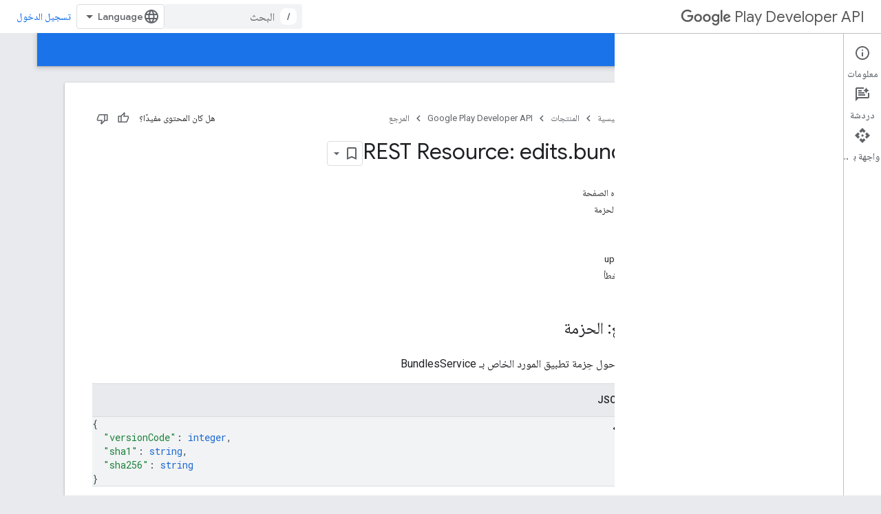

--- FILE ---
content_type: text/html; charset=utf-8
request_url: https://developers-dot-devsite-v2-prod.appspot.com/android-publisher/api-ref/rest/v3/edits.bundles?hl=ar
body_size: 22263
content:









<!doctype html>
<html 
      lang="ar-x-mtfrom-en"
      dir="rtl">
  <head>
    <meta name="google-signin-client-id" content="721724668570-nbkv1cfusk7kk4eni4pjvepaus73b13t.apps.googleusercontent.com"><meta name="google-signin-scope"
          content="profile email https://www.googleapis.com/auth/developerprofiles https://www.googleapis.com/auth/developerprofiles.award https://www.googleapis.com/auth/devprofiles.full_control.firstparty"><meta property="og:site_name" content="Google for Developers">
    <meta property="og:type" content="website"><meta name="robots" content="noindex"><meta name="theme-color" content="#1a73e8"><meta charset="utf-8">
    <meta content="IE=Edge" http-equiv="X-UA-Compatible">
    <meta name="viewport" content="width=device-width, initial-scale=1">
    

    <link rel="manifest" href="/_pwa/developers/manifest.json"
          crossorigin="use-credentials">
    <link rel="preconnect" href="//www.gstatic.com" crossorigin>
    <link rel="preconnect" href="//fonts.gstatic.com" crossorigin>
    <link rel="preconnect" href="//fonts.googleapis.com" crossorigin>
    <link rel="preconnect" href="//apis.google.com" crossorigin>
    <link rel="preconnect" href="//www.google-analytics.com" crossorigin><link rel="stylesheet" href="//fonts.googleapis.com/css?family=Google+Sans:400,500|Roboto:400,400italic,500,500italic,700,700italic|Roboto+Mono:400,500,700&display=swap">
      <link rel="stylesheet"
            href="//fonts.googleapis.com/css2?family=Material+Icons&family=Material+Symbols+Outlined&display=block"><link rel="stylesheet" href="//fonts.googleapis.com/earlyaccess/notonaskharabic.css"><link rel="stylesheet" href="https://www.gstatic.com/devrel-devsite/prod/v5f5028bd8220352863507a1bacc6e2ea79a725fdb2dd736f205c6da16a3d00d1/developers/css/app.css">
      <link rel="shortcut icon" href="https://www.gstatic.com/devrel-devsite/prod/v5f5028bd8220352863507a1bacc6e2ea79a725fdb2dd736f205c6da16a3d00d1/developers/images/favicon-new.png">
    <link rel="apple-touch-icon" href="https://www.gstatic.com/devrel-devsite/prod/v5f5028bd8220352863507a1bacc6e2ea79a725fdb2dd736f205c6da16a3d00d1/developers/images/touchicon-180-new.png"><link rel="canonical" href="https://developers.google.com/android-publisher/api-ref/rest/v3/edits.bundles?hl=ar">
      <link rel="dns-prefetch" href="//developers-dot-devsite-v2-prod.appspot.com"><link rel="search" type="application/opensearchdescription+xml"
            title="Google for Developers" href="https://developers-dot-devsite-v2-prod.appspot.com/s/opensearch.xml?hl=ar">
      <link rel="alternate" hreflang="en"
          href="https://developers.google.com/android-publisher/api-ref/rest/v3/edits.bundles" /><link rel="alternate" hreflang="x-default" href="https://developers.google.com/android-publisher/api-ref/rest/v3/edits.bundles" /><link rel="alternate" hreflang="ar"
          href="https://developers.google.com/android-publisher/api-ref/rest/v3/edits.bundles?hl=ar" /><link rel="alternate" hreflang="bn"
          href="https://developers.google.com/android-publisher/api-ref/rest/v3/edits.bundles?hl=bn" /><link rel="alternate" hreflang="zh-Hans"
          href="https://developers.google.com/android-publisher/api-ref/rest/v3/edits.bundles?hl=zh-cn" /><link rel="alternate" hreflang="zh-Hant"
          href="https://developers.google.com/android-publisher/api-ref/rest/v3/edits.bundles?hl=zh-tw" /><link rel="alternate" hreflang="fa"
          href="https://developers.google.com/android-publisher/api-ref/rest/v3/edits.bundles?hl=fa" /><link rel="alternate" hreflang="fr"
          href="https://developers.google.com/android-publisher/api-ref/rest/v3/edits.bundles?hl=fr" /><link rel="alternate" hreflang="de"
          href="https://developers.google.com/android-publisher/api-ref/rest/v3/edits.bundles?hl=de" /><link rel="alternate" hreflang="he"
          href="https://developers.google.com/android-publisher/api-ref/rest/v3/edits.bundles?hl=he" /><link rel="alternate" hreflang="hi"
          href="https://developers.google.com/android-publisher/api-ref/rest/v3/edits.bundles?hl=hi" /><link rel="alternate" hreflang="id"
          href="https://developers.google.com/android-publisher/api-ref/rest/v3/edits.bundles?hl=id" /><link rel="alternate" hreflang="it"
          href="https://developers.google.com/android-publisher/api-ref/rest/v3/edits.bundles?hl=it" /><link rel="alternate" hreflang="ja"
          href="https://developers.google.com/android-publisher/api-ref/rest/v3/edits.bundles?hl=ja" /><link rel="alternate" hreflang="ko"
          href="https://developers.google.com/android-publisher/api-ref/rest/v3/edits.bundles?hl=ko" /><link rel="alternate" hreflang="pl"
          href="https://developers.google.com/android-publisher/api-ref/rest/v3/edits.bundles?hl=pl" /><link rel="alternate" hreflang="pt-BR"
          href="https://developers.google.com/android-publisher/api-ref/rest/v3/edits.bundles?hl=pt-br" /><link rel="alternate" hreflang="ru"
          href="https://developers.google.com/android-publisher/api-ref/rest/v3/edits.bundles?hl=ru" /><link rel="alternate" hreflang="es-419"
          href="https://developers.google.com/android-publisher/api-ref/rest/v3/edits.bundles?hl=es-419" /><link rel="alternate" hreflang="th"
          href="https://developers.google.com/android-publisher/api-ref/rest/v3/edits.bundles?hl=th" /><link rel="alternate" hreflang="tr"
          href="https://developers.google.com/android-publisher/api-ref/rest/v3/edits.bundles?hl=tr" /><link rel="alternate" hreflang="vi"
          href="https://developers.google.com/android-publisher/api-ref/rest/v3/edits.bundles?hl=vi" /><title>REST Resource: edits.bundles &nbsp;|&nbsp; Google Play Developer API &nbsp;|&nbsp; Google for Developers</title>

<meta property="og:title" content="REST Resource: edits.bundles &nbsp;|&nbsp; Google Play Developer API &nbsp;|&nbsp; Google for Developers"><meta property="og:url" content="https://developers.google.com/android-publisher/api-ref/rest/v3/edits.bundles?hl=ar"><meta property="og:image" content="https://www.gstatic.com/devrel-devsite/prod/v5f5028bd8220352863507a1bacc6e2ea79a725fdb2dd736f205c6da16a3d00d1/developers/images/opengraph/google-blue.png">
  <meta property="og:image:width" content="1200">
  <meta property="og:image:height" content="675"><meta property="og:locale" content="ar"><meta name="twitter:card" content="summary_large_image"><script type="application/ld+json">
  {
    "@context": "https://schema.org",
    "@type": "BreadcrumbList",
    "itemListElement": [{
      "@type": "ListItem",
      "position": 1,
      "name": "Google Play Developer API",
      "item": "https://developers.google.com/android-publisher"
    },{
      "@type": "ListItem",
      "position": 2,
      "name": "REST Resource: edits.bundles",
      "item": "https://developers.google.com/android-publisher/api-ref/rest/v3/edits.bundles"
    }]
  }
  </script><link rel="alternate machine-translated-from" hreflang="en"
        href="https://developers-dot-devsite-v2-prod.appspot.com/android-publisher/api-ref/rest/v3/edits.bundles?hl=en">
  
    
    
    
    
    
    
  

    
      <link rel="stylesheet" href="/extras.css"></head>
  <body class="docs color-scheme--light"
        template="page"
        theme="google-blue"
        type="reference"
        itemscope itemtype="http://developers.google.com/ReferenceObject"
        
        
        layout="docs"
        
        
        
        
        
          
            concierge='closed'
          
        
        display-toc
        pending>
  
    <devsite-progress type="indeterminate" id="app-progress"></devsite-progress>
  
  
    <a href="#main-content" class="skip-link button">
      
      التخطّي إلى المحتوى الرئيسي
    </a>
    <section class="devsite-wrapper">
      <devsite-cookie-notification-bar></devsite-cookie-notification-bar><devsite-header role="banner">
  
    





















<div class="devsite-header--inner" data-nosnippet>
  <div class="devsite-top-logo-row-wrapper-wrapper">
    <div class="devsite-top-logo-row-wrapper">
      <div class="devsite-top-logo-row">
        <button type="button" id="devsite-hamburger-menu"
          class="devsite-header-icon-button button-flat material-icons gc-analytics-event"
          data-category="Site-Wide Custom Events"
          data-label="Navigation menu button"
          visually-hidden
          aria-label="فتح القائمة">
        </button>
        
<div class="devsite-product-name-wrapper">

  
    
  



  
  
  <span class="devsite-product-name">
    <ul class="devsite-breadcrumb-list"
  >
  
  <li class="devsite-breadcrumb-item
             devsite-has-google-wordmark">
    
    
    
      
      
        
  <a href="https://developers-dot-devsite-v2-prod.appspot.com/android-publisher?hl=ar"
      
        class="devsite-breadcrumb-link gc-analytics-event"
      
        data-category="Site-Wide Custom Events"
      
        data-label="Upper Header"
      
        data-value="1"
      
        track-type="globalNav"
      
        track-name="breadcrumb"
      
        track-metadata-position="1"
      
        track-metadata-eventdetail="Google Play Developer API"
      
    >
    
          <svg class="devsite-google-wordmark"
       xmlns="http://www.w3.org/2000/svg"
       viewBox="0 0 148 48">
    <title>Google</title>
    <path class="devsite-google-wordmark-svg-path" d="M19.58,37.65c-9.87,0-18.17-8.04-18.17-17.91c0-9.87,8.3-17.91,18.17-17.91c5.46,0,9.35,2.14,12.27,4.94l-3.45,3.45c-2.1-1.97-4.93-3.49-8.82-3.49c-7.21,0-12.84,5.81-12.84,13.02c0,7.21,5.64,13.02,12.84,13.02c4.67,0,7.34-1.88,9.04-3.58c1.4-1.4,2.32-3.41,2.66-6.16H19.58v-4.89h16.47c0.18,0.87,0.26,1.92,0.26,3.06c0,3.67-1.01,8.21-4.24,11.44C28.93,35.9,24.91,37.65,19.58,37.65z M61.78,26.12c0,6.64-5.1,11.53-11.36,11.53s-11.36-4.89-11.36-11.53c0-6.68,5.1-11.53,11.36-11.53S61.78,19.43,61.78,26.12z M56.8,26.12c0-4.15-2.96-6.99-6.39-6.99c-3.43,0-6.39,2.84-6.39,6.99c0,4.11,2.96,6.99,6.39,6.99C53.84,33.11,56.8,30.22,56.8,26.12z M87.25,26.12c0,6.64-5.1,11.53-11.36,11.53c-6.26,0-11.36-4.89-11.36-11.53c0-6.68,5.1-11.53,11.36-11.53C82.15,14.59,87.25,19.43,87.25,26.12zM82.28,26.12c0-4.15-2.96-6.99-6.39-6.99c-3.43,0-6.39,2.84-6.39,6.99c0,4.11,2.96,6.99,6.39,6.99C79.32,33.11,82.28,30.22,82.28,26.12z M112.09,15.29v20.7c0,8.52-5.02,12.01-10.96,12.01c-5.59,0-8.95-3.76-10.22-6.81l4.41-1.83c0.79,1.88,2.71,4.1,5.81,4.1c3.8,0,6.16-2.36,6.16-6.77v-1.66h-0.18c-1.14,1.4-3.32,2.62-6.07,2.62c-5.76,0-11.05-5.02-11.05-11.49c0-6.51,5.28-11.57,11.05-11.57c2.75,0,4.93,1.22,6.07,2.58h0.18v-1.88H112.09z M107.64,26.16c0-4.06-2.71-7.03-6.16-7.03c-3.49,0-6.42,2.97-6.42,7.03c0,4.02,2.93,6.94,6.42,6.94C104.93,33.11,107.64,30.18,107.64,26.16z M120.97,3.06v33.89h-5.07V3.06H120.97z M140.89,29.92l3.93,2.62c-1.27,1.88-4.32,5.11-9.61,5.11c-6.55,0-11.28-5.07-11.28-11.53c0-6.86,4.77-11.53,10.71-11.53c5.98,0,8.91,4.76,9.87,7.34l0.52,1.31l-15.42,6.38c1.18,2.31,3.01,3.49,5.59,3.49C137.79,33.11,139.58,31.84,140.89,29.92zM128.79,25.77l10.31-4.28c-0.57-1.44-2.27-2.45-4.28-2.45C132.24,19.04,128.66,21.31,128.79,25.77z"/>
  </svg>Play Developer API
        
  </a>
  
      
    
  </li>
  
</ul>
  </span>

</div>
        <div class="devsite-top-logo-row-middle">
          <div class="devsite-header-upper-tabs">
            
           </div>
          
<devsite-search
    enable-signin
    enable-search
    enable-suggestions
      enable-query-completion
    
    enable-search-summaries
    project-name="Google Play Developer API"
    tenant-name="Google for Developers"
    project-scope="/android-publisher"
    url-scoped="https://developers-dot-devsite-v2-prod.appspot.com/s/results/android-publisher?hl=ar"
    
    
    
    >
  <form class="devsite-search-form" action="https://developers-dot-devsite-v2-prod.appspot.com/s/results?hl=ar" method="GET">
    <div class="devsite-search-container">
      <button type="button"
              search-open
              class="devsite-search-button devsite-header-icon-button button-flat material-icons"
              
              aria-label="فتح مربّع البحث"></button>
      <div class="devsite-searchbox">
        <input
          aria-activedescendant=""
          aria-autocomplete="list"
          
          aria-label="البحث"
          aria-expanded="false"
          aria-haspopup="listbox"
          autocomplete="off"
          class="devsite-search-field devsite-search-query"
          name="q"
          
          placeholder="البحث"
          role="combobox"
          type="text"
          value=""
          >
          <div class="devsite-search-image material-icons" aria-hidden="true">
            
              <svg class="devsite-search-ai-image" width="24" height="24" viewBox="0 0 24 24" fill="none" xmlns="http://www.w3.org/2000/svg">
                  <g clip-path="url(#clip0_6641_386)">
                    <path d="M19.6 21L13.3 14.7C12.8 15.1 12.225 15.4167 11.575 15.65C10.925 15.8833 10.2333 16 9.5 16C7.68333 16 6.14167 15.375 4.875 14.125C3.625 12.8583 3 11.3167 3 9.5C3 7.68333 3.625 6.15 4.875 4.9C6.14167 3.63333 7.68333 3 9.5 3C10.0167 3 10.5167 3.05833 11 3.175C11.4833 3.275 11.9417 3.43333 12.375 3.65L10.825 5.2C10.6083 5.13333 10.3917 5.08333 10.175 5.05C9.95833 5.01667 9.73333 5 9.5 5C8.25 5 7.18333 5.44167 6.3 6.325C5.43333 7.19167 5 8.25 5 9.5C5 10.75 5.43333 11.8167 6.3 12.7C7.18333 13.5667 8.25 14 9.5 14C10.6667 14 11.6667 13.625 12.5 12.875C13.35 12.1083 13.8417 11.15 13.975 10H15.975C15.925 10.6333 15.7833 11.2333 15.55 11.8C15.3333 12.3667 15.05 12.8667 14.7 13.3L21 19.6L19.6 21ZM17.5 12C17.5 10.4667 16.9667 9.16667 15.9 8.1C14.8333 7.03333 13.5333 6.5 12 6.5C13.5333 6.5 14.8333 5.96667 15.9 4.9C16.9667 3.83333 17.5 2.53333 17.5 0.999999C17.5 2.53333 18.0333 3.83333 19.1 4.9C20.1667 5.96667 21.4667 6.5 23 6.5C21.4667 6.5 20.1667 7.03333 19.1 8.1C18.0333 9.16667 17.5 10.4667 17.5 12Z" fill="#5F6368"/>
                  </g>
                <defs>
                <clipPath id="clip0_6641_386">
                <rect width="24" height="24" fill="white"/>
                </clipPath>
                </defs>
              </svg>
            
          </div>
          <div class="devsite-search-shortcut-icon-container" aria-hidden="true">
            <kbd class="devsite-search-shortcut-icon">/</kbd>
          </div>
      </div>
    </div>
  </form>
  <button type="button"
          search-close
          class="devsite-search-button devsite-header-icon-button button-flat material-icons"
          
          aria-label="إغلاق مربّع البحث"></button>
</devsite-search>

        </div>

        

          

          

          

          
<devsite-language-selector>
  <ul role="presentation">
    
    
    <li role="presentation">
      <a role="menuitem" lang="en"
        >English</a>
    </li>
    
    <li role="presentation">
      <a role="menuitem" lang="de"
        >Deutsch</a>
    </li>
    
    <li role="presentation">
      <a role="menuitem" lang="es"
        >Español</a>
    </li>
    
    <li role="presentation">
      <a role="menuitem" lang="es_419"
        >Español – América Latina</a>
    </li>
    
    <li role="presentation">
      <a role="menuitem" lang="fr"
        >Français</a>
    </li>
    
    <li role="presentation">
      <a role="menuitem" lang="id"
        >Indonesia</a>
    </li>
    
    <li role="presentation">
      <a role="menuitem" lang="it"
        >Italiano</a>
    </li>
    
    <li role="presentation">
      <a role="menuitem" lang="pl"
        >Polski</a>
    </li>
    
    <li role="presentation">
      <a role="menuitem" lang="pt_br"
        >Português – Brasil</a>
    </li>
    
    <li role="presentation">
      <a role="menuitem" lang="vi"
        >Tiếng Việt</a>
    </li>
    
    <li role="presentation">
      <a role="menuitem" lang="tr"
        >Türkçe</a>
    </li>
    
    <li role="presentation">
      <a role="menuitem" lang="ru"
        >Русский</a>
    </li>
    
    <li role="presentation">
      <a role="menuitem" lang="he"
        >עברית</a>
    </li>
    
    <li role="presentation">
      <a role="menuitem" lang="ar"
        >العربيّة</a>
    </li>
    
    <li role="presentation">
      <a role="menuitem" lang="fa"
        >فارسی</a>
    </li>
    
    <li role="presentation">
      <a role="menuitem" lang="hi"
        >हिंदी</a>
    </li>
    
    <li role="presentation">
      <a role="menuitem" lang="bn"
        >বাংলা</a>
    </li>
    
    <li role="presentation">
      <a role="menuitem" lang="th"
        >ภาษาไทย</a>
    </li>
    
    <li role="presentation">
      <a role="menuitem" lang="zh_cn"
        >中文 – 简体</a>
    </li>
    
    <li role="presentation">
      <a role="menuitem" lang="zh_tw"
        >中文 – 繁體</a>
    </li>
    
    <li role="presentation">
      <a role="menuitem" lang="ja"
        >日本語</a>
    </li>
    
    <li role="presentation">
      <a role="menuitem" lang="ko"
        >한국어</a>
    </li>
    
  </ul>
</devsite-language-selector>


          

        

        
          <devsite-user 
                        
                        
                          enable-profiles
                        
                        
                          fp-auth
                        
                        id="devsite-user">
            
              
              <span class="button devsite-top-button" aria-hidden="true" visually-hidden>تسجيل الدخول</span>
            
          </devsite-user>
        
        
        
      </div>
    </div>
  </div>



  <div class="devsite-collapsible-section
    ">
    <div class="devsite-header-background">
      
        
      
      
        <div class="devsite-doc-set-nav-row">
          
          
            
            
  <devsite-tabs class="lower-tabs">

    <nav class="devsite-tabs-wrapper" aria-label="علامات التبويب السفلية">
      
        
          <tab  >
            
    <a href="https://developers-dot-devsite-v2-prod.appspot.com/android-publisher?hl=ar"
    class="devsite-tabs-content gc-analytics-event "
      track-metadata-eventdetail="https://developers-dot-devsite-v2-prod.appspot.com/android-publisher?hl=ar"
    
       track-type="nav"
       track-metadata-position="nav - الأدلة"
       track-metadata-module="primary nav"
       
       
         
           data-category="Site-Wide Custom Events"
         
           data-label="Tab: الأدلة"
         
           track-name="الأدلة"
         
       >
    الأدلة
  
    </a>
    
  
          </tab>
        
      
        
          <tab  class="devsite-active">
            
    <a href="https://developers-dot-devsite-v2-prod.appspot.com/android-publisher/api-ref/rest?hl=ar"
    class="devsite-tabs-content gc-analytics-event "
      track-metadata-eventdetail="https://developers-dot-devsite-v2-prod.appspot.com/android-publisher/api-ref/rest?hl=ar"
    
       track-type="nav"
       track-metadata-position="nav - المرجع"
       track-metadata-module="primary nav"
       aria-label="المرجع, selected" 
       
         
           data-category="Site-Wide Custom Events"
         
           data-label="Tab: المرجع"
         
           track-name="المرجع"
         
       >
    المرجع
  
    </a>
    
  
          </tab>
        
      
        
          <tab  >
            
    <a href="https://developers-dot-devsite-v2-prod.appspot.com/android-publisher/libraries?hl=ar"
    class="devsite-tabs-content gc-analytics-event "
      track-metadata-eventdetail="https://developers-dot-devsite-v2-prod.appspot.com/android-publisher/libraries?hl=ar"
    
       track-type="nav"
       track-metadata-position="nav - نماذج"
       track-metadata-module="primary nav"
       
       
         
           data-category="Site-Wide Custom Events"
         
           data-label="Tab: نماذج"
         
           track-name="نماذج"
         
       >
    نماذج
  
    </a>
    
  
          </tab>
        
      
    </nav>

  </devsite-tabs>

          
          
        </div>
      
    </div>
  </div>

</div>



  
</devsite-header>
      <devsite-book-nav scrollbars >
        
          





















<div class="devsite-book-nav-filter"
     >
  <span class="filter-list-icon material-icons" aria-hidden="true"></span>
  <input type="text"
         placeholder="فلتر"
         
         aria-label="إدخال نص لفلترة النتائج"
         role="searchbox">
  
  <span class="filter-clear-button hidden"
        data-title="محو الفلتر"
        aria-label="محو الفلتر"
        role="button"
        tabindex="0"></span>
</div>

<nav class="devsite-book-nav devsite-nav nocontent"
     aria-label="القائمة الجانبية">
  <div class="devsite-mobile-header">
    <button type="button"
            id="devsite-close-nav"
            class="devsite-header-icon-button button-flat material-icons gc-analytics-event"
            data-category="Site-Wide Custom Events"
            data-label="Close navigation"
            aria-label="إغلاق قائمة التنقل">
    </button>
    <div class="devsite-product-name-wrapper">

  
    
  


  
      <span class="devsite-product-name">
        
        
        <ul class="devsite-breadcrumb-list"
  >
  
  <li class="devsite-breadcrumb-item
             devsite-has-google-wordmark">
    
    
    
      
      
        
  <a href="https://developers-dot-devsite-v2-prod.appspot.com/android-publisher?hl=ar"
      
        class="devsite-breadcrumb-link gc-analytics-event"
      
        data-category="Site-Wide Custom Events"
      
        data-label="Upper Header"
      
        data-value="1"
      
        track-type="globalNav"
      
        track-name="breadcrumb"
      
        track-metadata-position="1"
      
        track-metadata-eventdetail="Google Play Developer API"
      
    >
    
          <svg class="devsite-google-wordmark"
       xmlns="http://www.w3.org/2000/svg"
       viewBox="0 0 148 48">
    <title>Google</title>
    <path class="devsite-google-wordmark-svg-path" d="M19.58,37.65c-9.87,0-18.17-8.04-18.17-17.91c0-9.87,8.3-17.91,18.17-17.91c5.46,0,9.35,2.14,12.27,4.94l-3.45,3.45c-2.1-1.97-4.93-3.49-8.82-3.49c-7.21,0-12.84,5.81-12.84,13.02c0,7.21,5.64,13.02,12.84,13.02c4.67,0,7.34-1.88,9.04-3.58c1.4-1.4,2.32-3.41,2.66-6.16H19.58v-4.89h16.47c0.18,0.87,0.26,1.92,0.26,3.06c0,3.67-1.01,8.21-4.24,11.44C28.93,35.9,24.91,37.65,19.58,37.65z M61.78,26.12c0,6.64-5.1,11.53-11.36,11.53s-11.36-4.89-11.36-11.53c0-6.68,5.1-11.53,11.36-11.53S61.78,19.43,61.78,26.12z M56.8,26.12c0-4.15-2.96-6.99-6.39-6.99c-3.43,0-6.39,2.84-6.39,6.99c0,4.11,2.96,6.99,6.39,6.99C53.84,33.11,56.8,30.22,56.8,26.12z M87.25,26.12c0,6.64-5.1,11.53-11.36,11.53c-6.26,0-11.36-4.89-11.36-11.53c0-6.68,5.1-11.53,11.36-11.53C82.15,14.59,87.25,19.43,87.25,26.12zM82.28,26.12c0-4.15-2.96-6.99-6.39-6.99c-3.43,0-6.39,2.84-6.39,6.99c0,4.11,2.96,6.99,6.39,6.99C79.32,33.11,82.28,30.22,82.28,26.12z M112.09,15.29v20.7c0,8.52-5.02,12.01-10.96,12.01c-5.59,0-8.95-3.76-10.22-6.81l4.41-1.83c0.79,1.88,2.71,4.1,5.81,4.1c3.8,0,6.16-2.36,6.16-6.77v-1.66h-0.18c-1.14,1.4-3.32,2.62-6.07,2.62c-5.76,0-11.05-5.02-11.05-11.49c0-6.51,5.28-11.57,11.05-11.57c2.75,0,4.93,1.22,6.07,2.58h0.18v-1.88H112.09z M107.64,26.16c0-4.06-2.71-7.03-6.16-7.03c-3.49,0-6.42,2.97-6.42,7.03c0,4.02,2.93,6.94,6.42,6.94C104.93,33.11,107.64,30.18,107.64,26.16z M120.97,3.06v33.89h-5.07V3.06H120.97z M140.89,29.92l3.93,2.62c-1.27,1.88-4.32,5.11-9.61,5.11c-6.55,0-11.28-5.07-11.28-11.53c0-6.86,4.77-11.53,10.71-11.53c5.98,0,8.91,4.76,9.87,7.34l0.52,1.31l-15.42,6.38c1.18,2.31,3.01,3.49,5.59,3.49C137.79,33.11,139.58,31.84,140.89,29.92zM128.79,25.77l10.31-4.28c-0.57-1.44-2.27-2.45-4.28-2.45C132.24,19.04,128.66,21.31,128.79,25.77z"/>
  </svg>Play Developer API
        
  </a>
  
      
    
  </li>
  
</ul>
      </span>
    

</div>
  </div>

  <div class="devsite-book-nav-wrapper">
    <div class="devsite-mobile-nav-top">
      
        <ul class="devsite-nav-list">
          
            
<li class="devsite-nav-item">

  
  <a href="/android-publisher"
    
       class="devsite-nav-title gc-analytics-event
              devsite-nav-has-children
              "
    

    
      
        data-category="Site-Wide Custom Events"
      
        data-label="Tab: الأدلة"
      
        track-name="الأدلة"
      
    
     data-category="Site-Wide Custom Events"
     data-label="Responsive Tab: الأدلة"
     track-type="navMenu"
     track-metadata-eventDetail="globalMenu"
     track-metadata-position="nav">
  
    <span class="devsite-nav-text" tooltip >
      الأدلة
   </span>
    
    <span class="devsite-nav-icon material-icons" data-icon="forward"
          >
    </span>
    
  
  </a>
  

</li>

          
            
<li class="devsite-nav-item">

  
  <a href="/android-publisher/api-ref/rest"
    
       class="devsite-nav-title gc-analytics-event
              devsite-nav-has-children
              devsite-nav-active"
    

    
      
        data-category="Site-Wide Custom Events"
      
        data-label="Tab: المرجع"
      
        track-name="المرجع"
      
    
     data-category="Site-Wide Custom Events"
     data-label="Responsive Tab: المرجع"
     track-type="navMenu"
     track-metadata-eventDetail="globalMenu"
     track-metadata-position="nav">
  
    <span class="devsite-nav-text" tooltip >
      المرجع
   </span>
    
    <span class="devsite-nav-icon material-icons" data-icon="forward"
          >
    </span>
    
  
  </a>
  

</li>

          
            
<li class="devsite-nav-item">

  
  <a href="/android-publisher/libraries"
    
       class="devsite-nav-title gc-analytics-event
              
              "
    

    
      
        data-category="Site-Wide Custom Events"
      
        data-label="Tab: نماذج"
      
        track-name="نماذج"
      
    
     data-category="Site-Wide Custom Events"
     data-label="Responsive Tab: نماذج"
     track-type="navMenu"
     track-metadata-eventDetail="globalMenu"
     track-metadata-position="nav">
  
    <span class="devsite-nav-text" tooltip >
      نماذج
   </span>
    
  
  </a>
  

</li>

          
          
          
        </ul>
      
    </div>
    
      <div class="devsite-mobile-nav-bottom">
        
          
          <ul class="devsite-nav-list" menu="_book">
            <li class="devsite-nav-item"><a href="/android-publisher/api-ref/rest"
        class="devsite-nav-title gc-analytics-event"
        data-category="Site-Wide Custom Events"
        data-label="Book nav link, pathname: /android-publisher/api-ref/rest"
        track-type="bookNav"
        track-name="click"
        track-metadata-eventdetail="/android-publisher/api-ref/rest"
      ><span class="devsite-nav-text" tooltip>ملخّص الموارد</span></a></li>

  <li class="devsite-nav-item
           devsite-nav-heading"><div class="devsite-nav-title devsite-nav-title-no-path">
        <span class="devsite-nav-text" tooltip>موارد REST</span>
      </div></li>

  <li class="devsite-nav-item
           devsite-nav-expandable"><div class="devsite-expandable-nav">
      <a class="devsite-nav-toggle" aria-hidden="true"></a><div class="devsite-nav-title devsite-nav-title-no-path" tabindex="0" role="button">
        <span class="devsite-nav-text" tooltip>التطبيقات</span>
      </div><ul class="devsite-nav-section"><li class="devsite-nav-item"><a href="/android-publisher/api-ref/rest/v3/applications"
        class="devsite-nav-title gc-analytics-event"
        data-category="Site-Wide Custom Events"
        data-label="Book nav link, pathname: /android-publisher/api-ref/rest/v3/applications"
        track-type="bookNav"
        track-name="click"
        track-metadata-eventdetail="/android-publisher/api-ref/rest/v3/applications"
      ><span class="devsite-nav-text" tooltip>نظرة عامة</span></a></li><li class="devsite-nav-item"><a href="/android-publisher/api-ref/rest/v3/applications/dataSafety"
        class="devsite-nav-title gc-analytics-event"
        data-category="Site-Wide Custom Events"
        data-label="Book nav link, pathname: /android-publisher/api-ref/rest/v3/applications/dataSafety"
        track-type="bookNav"
        track-name="click"
        track-metadata-eventdetail="/android-publisher/api-ref/rest/v3/applications/dataSafety"
      ><span class="devsite-nav-text" tooltip>dataSafety</span></a></li></ul></div></li>

  <li class="devsite-nav-item
           devsite-nav-expandable"><div class="devsite-expandable-nav">
      <a class="devsite-nav-toggle" aria-hidden="true"></a><div class="devsite-nav-title devsite-nav-title-no-path" tabindex="0" role="button">
        <span class="devsite-nav-text" tooltip>apps.deviceTierConfigs</span>
      </div><ul class="devsite-nav-section"><li class="devsite-nav-item"><a href="/android-publisher/api-ref/rest/v3/applications.deviceTierConfigs"
        class="devsite-nav-title gc-analytics-event"
        data-category="Site-Wide Custom Events"
        data-label="Book nav link, pathname: /android-publisher/api-ref/rest/v3/applications.deviceTierConfigs"
        track-type="bookNav"
        track-name="click"
        track-metadata-eventdetail="/android-publisher/api-ref/rest/v3/applications.deviceTierConfigs"
      ><span class="devsite-nav-text" tooltip>نظرة عامة</span></a></li><li class="devsite-nav-item"><a href="/android-publisher/api-ref/rest/v3/applications.deviceTierConfigs/create"
        class="devsite-nav-title gc-analytics-event"
        data-category="Site-Wide Custom Events"
        data-label="Book nav link, pathname: /android-publisher/api-ref/rest/v3/applications.deviceTierConfigs/create"
        track-type="bookNav"
        track-name="click"
        track-metadata-eventdetail="/android-publisher/api-ref/rest/v3/applications.deviceTierConfigs/create"
      ><span class="devsite-nav-text" tooltip>إنشاء</span></a></li><li class="devsite-nav-item"><a href="/android-publisher/api-ref/rest/v3/applications.deviceTierConfigs/get"
        class="devsite-nav-title gc-analytics-event"
        data-category="Site-Wide Custom Events"
        data-label="Book nav link, pathname: /android-publisher/api-ref/rest/v3/applications.deviceTierConfigs/get"
        track-type="bookNav"
        track-name="click"
        track-metadata-eventdetail="/android-publisher/api-ref/rest/v3/applications.deviceTierConfigs/get"
      ><span class="devsite-nav-text" tooltip>جلب</span></a></li><li class="devsite-nav-item"><a href="/android-publisher/api-ref/rest/v3/applications.deviceTierConfigs/list"
        class="devsite-nav-title gc-analytics-event"
        data-category="Site-Wide Custom Events"
        data-label="Book nav link, pathname: /android-publisher/api-ref/rest/v3/applications.deviceTierConfigs/list"
        track-type="bookNav"
        track-name="click"
        track-metadata-eventdetail="/android-publisher/api-ref/rest/v3/applications.deviceTierConfigs/list"
      ><span class="devsite-nav-text" tooltip>قائمة</span></a></li></ul></div></li>

  <li class="devsite-nav-item
           devsite-nav-expandable"><div class="devsite-expandable-nav">
      <a class="devsite-nav-toggle" aria-hidden="true"></a><div class="devsite-nav-title devsite-nav-title-no-path" tabindex="0" role="button">
        <span class="devsite-nav-text" tooltip>استرداد التطبيقات</span>
      </div><ul class="devsite-nav-section"><li class="devsite-nav-item"><a href="/android-publisher/api-ref/rest/v3/apprecovery"
        class="devsite-nav-title gc-analytics-event"
        data-category="Site-Wide Custom Events"
        data-label="Book nav link, pathname: /android-publisher/api-ref/rest/v3/apprecovery"
        track-type="bookNav"
        track-name="click"
        track-metadata-eventdetail="/android-publisher/api-ref/rest/v3/apprecovery"
      ><span class="devsite-nav-text" tooltip>نظرة عامة</span></a></li><li class="devsite-nav-item"><a href="/android-publisher/api-ref/rest/v3/apprecovery/addTargeting"
        class="devsite-nav-title gc-analytics-event"
        data-category="Site-Wide Custom Events"
        data-label="Book nav link, pathname: /android-publisher/api-ref/rest/v3/apprecovery/addTargeting"
        track-type="bookNav"
        track-name="click"
        track-metadata-eventdetail="/android-publisher/api-ref/rest/v3/apprecovery/addTargeting"
      ><span class="devsite-nav-text" tooltip>addTargeting</span></a></li><li class="devsite-nav-item"><a href="/android-publisher/api-ref/rest/v3/apprecovery/cancel"
        class="devsite-nav-title gc-analytics-event"
        data-category="Site-Wide Custom Events"
        data-label="Book nav link, pathname: /android-publisher/api-ref/rest/v3/apprecovery/cancel"
        track-type="bookNav"
        track-name="click"
        track-metadata-eventdetail="/android-publisher/api-ref/rest/v3/apprecovery/cancel"
      ><span class="devsite-nav-text" tooltip>إلغاء</span></a></li><li class="devsite-nav-item"><a href="/android-publisher/api-ref/rest/v3/apprecovery/create"
        class="devsite-nav-title gc-analytics-event"
        data-category="Site-Wide Custom Events"
        data-label="Book nav link, pathname: /android-publisher/api-ref/rest/v3/apprecovery/create"
        track-type="bookNav"
        track-name="click"
        track-metadata-eventdetail="/android-publisher/api-ref/rest/v3/apprecovery/create"
      ><span class="devsite-nav-text" tooltip>إنشاء</span></a></li><li class="devsite-nav-item"><a href="/android-publisher/api-ref/rest/v3/apprecovery/deploy"
        class="devsite-nav-title gc-analytics-event"
        data-category="Site-Wide Custom Events"
        data-label="Book nav link, pathname: /android-publisher/api-ref/rest/v3/apprecovery/deploy"
        track-type="bookNav"
        track-name="click"
        track-metadata-eventdetail="/android-publisher/api-ref/rest/v3/apprecovery/deploy"
      ><span class="devsite-nav-text" tooltip>deploy</span></a></li><li class="devsite-nav-item"><a href="/android-publisher/api-ref/rest/v3/apprecovery/list"
        class="devsite-nav-title gc-analytics-event"
        data-category="Site-Wide Custom Events"
        data-label="Book nav link, pathname: /android-publisher/api-ref/rest/v3/apprecovery/list"
        track-type="bookNav"
        track-name="click"
        track-metadata-eventdetail="/android-publisher/api-ref/rest/v3/apprecovery/list"
      ><span class="devsite-nav-text" tooltip>قائمة</span></a></li></ul></div></li>

  <li class="devsite-nav-item
           devsite-nav-expandable"><div class="devsite-expandable-nav">
      <a class="devsite-nav-toggle" aria-hidden="true"></a><div class="devsite-nav-title devsite-nav-title-no-path" tabindex="0" role="button">
        <span class="devsite-nav-text" tooltip>تعديلات</span>
      </div><ul class="devsite-nav-section"><li class="devsite-nav-item"><a href="/android-publisher/api-ref/rest/v3/edits"
        class="devsite-nav-title gc-analytics-event"
        data-category="Site-Wide Custom Events"
        data-label="Book nav link, pathname: /android-publisher/api-ref/rest/v3/edits"
        track-type="bookNav"
        track-name="click"
        track-metadata-eventdetail="/android-publisher/api-ref/rest/v3/edits"
      ><span class="devsite-nav-text" tooltip>نظرة عامة</span></a></li><li class="devsite-nav-item"><a href="/android-publisher/api-ref/rest/v3/edits/commit"
        class="devsite-nav-title gc-analytics-event"
        data-category="Site-Wide Custom Events"
        data-label="Book nav link, pathname: /android-publisher/api-ref/rest/v3/edits/commit"
        track-type="bookNav"
        track-name="click"
        track-metadata-eventdetail="/android-publisher/api-ref/rest/v3/edits/commit"
      ><span class="devsite-nav-text" tooltip>الإتمام</span></a></li><li class="devsite-nav-item"><a href="/android-publisher/api-ref/rest/v3/edits/delete"
        class="devsite-nav-title gc-analytics-event"
        data-category="Site-Wide Custom Events"
        data-label="Book nav link, pathname: /android-publisher/api-ref/rest/v3/edits/delete"
        track-type="bookNav"
        track-name="click"
        track-metadata-eventdetail="/android-publisher/api-ref/rest/v3/edits/delete"
      ><span class="devsite-nav-text" tooltip>حذف</span></a></li><li class="devsite-nav-item"><a href="/android-publisher/api-ref/rest/v3/edits/get"
        class="devsite-nav-title gc-analytics-event"
        data-category="Site-Wide Custom Events"
        data-label="Book nav link, pathname: /android-publisher/api-ref/rest/v3/edits/get"
        track-type="bookNav"
        track-name="click"
        track-metadata-eventdetail="/android-publisher/api-ref/rest/v3/edits/get"
      ><span class="devsite-nav-text" tooltip>جلب</span></a></li><li class="devsite-nav-item"><a href="/android-publisher/api-ref/rest/v3/edits/insert"
        class="devsite-nav-title gc-analytics-event"
        data-category="Site-Wide Custom Events"
        data-label="Book nav link, pathname: /android-publisher/api-ref/rest/v3/edits/insert"
        track-type="bookNav"
        track-name="click"
        track-metadata-eventdetail="/android-publisher/api-ref/rest/v3/edits/insert"
      ><span class="devsite-nav-text" tooltip>insert</span></a></li><li class="devsite-nav-item"><a href="/android-publisher/api-ref/rest/v3/edits/validate"
        class="devsite-nav-title gc-analytics-event"
        data-category="Site-Wide Custom Events"
        data-label="Book nav link, pathname: /android-publisher/api-ref/rest/v3/edits/validate"
        track-type="bookNav"
        track-name="click"
        track-metadata-eventdetail="/android-publisher/api-ref/rest/v3/edits/validate"
      ><span class="devsite-nav-text" tooltip>إثبات</span></a></li></ul></div></li>

  <li class="devsite-nav-item
           devsite-nav-expandable"><div class="devsite-expandable-nav">
      <a class="devsite-nav-toggle" aria-hidden="true"></a><div class="devsite-nav-title devsite-nav-title-no-path" tabindex="0" role="button">
        <span class="devsite-nav-text" tooltip>تعديل ملفات APK</span>
      </div><ul class="devsite-nav-section"><li class="devsite-nav-item"><a href="/android-publisher/api-ref/rest/v3/edits.apks"
        class="devsite-nav-title gc-analytics-event"
        data-category="Site-Wide Custom Events"
        data-label="Book nav link, pathname: /android-publisher/api-ref/rest/v3/edits.apks"
        track-type="bookNav"
        track-name="click"
        track-metadata-eventdetail="/android-publisher/api-ref/rest/v3/edits.apks"
      ><span class="devsite-nav-text" tooltip>نظرة عامة</span></a></li><li class="devsite-nav-item"><a href="/android-publisher/api-ref/rest/v3/edits.apks/addexternallyhosted"
        class="devsite-nav-title gc-analytics-event"
        data-category="Site-Wide Custom Events"
        data-label="Book nav link, pathname: /android-publisher/api-ref/rest/v3/edits.apks/addexternallyhosted"
        track-type="bookNav"
        track-name="click"
        track-metadata-eventdetail="/android-publisher/api-ref/rest/v3/edits.apks/addexternallyhosted"
      ><span class="devsite-nav-text" tooltip>مُضيف خارجيًا</span></a></li><li class="devsite-nav-item"><a href="/android-publisher/api-ref/rest/v3/edits.apks/list"
        class="devsite-nav-title gc-analytics-event"
        data-category="Site-Wide Custom Events"
        data-label="Book nav link, pathname: /android-publisher/api-ref/rest/v3/edits.apks/list"
        track-type="bookNav"
        track-name="click"
        track-metadata-eventdetail="/android-publisher/api-ref/rest/v3/edits.apks/list"
      ><span class="devsite-nav-text" tooltip>قائمة</span></a></li><li class="devsite-nav-item"><a href="/android-publisher/api-ref/rest/v3/edits.apks/upload"
        class="devsite-nav-title gc-analytics-event"
        data-category="Site-Wide Custom Events"
        data-label="Book nav link, pathname: /android-publisher/api-ref/rest/v3/edits.apks/upload"
        track-type="bookNav"
        track-name="click"
        track-metadata-eventdetail="/android-publisher/api-ref/rest/v3/edits.apks/upload"
      ><span class="devsite-nav-text" tooltip>تحميل</span></a></li></ul></div></li>

  <li class="devsite-nav-item
           devsite-nav-expandable"><div class="devsite-expandable-nav">
      <a class="devsite-nav-toggle" aria-hidden="true"></a><div class="devsite-nav-title devsite-nav-title-no-path" tabindex="0" role="button">
        <span class="devsite-nav-text" tooltip>التعديلات على الحِزم</span>
      </div><ul class="devsite-nav-section"><li class="devsite-nav-item"><a href="/android-publisher/api-ref/rest/v3/edits.bundles"
        class="devsite-nav-title gc-analytics-event"
        data-category="Site-Wide Custom Events"
        data-label="Book nav link, pathname: /android-publisher/api-ref/rest/v3/edits.bundles"
        track-type="bookNav"
        track-name="click"
        track-metadata-eventdetail="/android-publisher/api-ref/rest/v3/edits.bundles"
      ><span class="devsite-nav-text" tooltip>نظرة عامة</span></a></li><li class="devsite-nav-item"><a href="/android-publisher/api-ref/rest/v3/edits.bundles/list"
        class="devsite-nav-title gc-analytics-event"
        data-category="Site-Wide Custom Events"
        data-label="Book nav link, pathname: /android-publisher/api-ref/rest/v3/edits.bundles/list"
        track-type="bookNav"
        track-name="click"
        track-metadata-eventdetail="/android-publisher/api-ref/rest/v3/edits.bundles/list"
      ><span class="devsite-nav-text" tooltip>قائمة</span></a></li><li class="devsite-nav-item"><a href="/android-publisher/api-ref/rest/v3/edits.bundles/upload"
        class="devsite-nav-title gc-analytics-event"
        data-category="Site-Wide Custom Events"
        data-label="Book nav link, pathname: /android-publisher/api-ref/rest/v3/edits.bundles/upload"
        track-type="bookNav"
        track-name="click"
        track-metadata-eventdetail="/android-publisher/api-ref/rest/v3/edits.bundles/upload"
      ><span class="devsite-nav-text" tooltip>تحميل</span></a></li></ul></div></li>

  <li class="devsite-nav-item
           devsite-nav-expandable"><div class="devsite-expandable-nav">
      <a class="devsite-nav-toggle" aria-hidden="true"></a><div class="devsite-nav-title devsite-nav-title-no-path" tabindex="0" role="button">
        <span class="devsite-nav-text" tooltip>التعديلات على البلدان</span>
      </div><ul class="devsite-nav-section"><li class="devsite-nav-item"><a href="/android-publisher/api-ref/rest/v3/edits.countryavailability"
        class="devsite-nav-title gc-analytics-event"
        data-category="Site-Wide Custom Events"
        data-label="Book nav link, pathname: /android-publisher/api-ref/rest/v3/edits.countryavailability"
        track-type="bookNav"
        track-name="click"
        track-metadata-eventdetail="/android-publisher/api-ref/rest/v3/edits.countryavailability"
      ><span class="devsite-nav-text" tooltip>نظرة عامة</span></a></li><li class="devsite-nav-item"><a href="/android-publisher/api-ref/rest/v3/edits.countryavailability/get"
        class="devsite-nav-title gc-analytics-event"
        data-category="Site-Wide Custom Events"
        data-label="Book nav link, pathname: /android-publisher/api-ref/rest/v3/edits.countryavailability/get"
        track-type="bookNav"
        track-name="click"
        track-metadata-eventdetail="/android-publisher/api-ref/rest/v3/edits.countryavailability/get"
      ><span class="devsite-nav-text" tooltip>جلب</span></a></li></ul></div></li>

  <li class="devsite-nav-item
           devsite-nav-expandable"><div class="devsite-expandable-nav">
      <a class="devsite-nav-toggle" aria-hidden="true"></a><div class="devsite-nav-title devsite-nav-title-no-path" tabindex="0" role="button">
        <span class="devsite-nav-text" tooltip>التعديلات.deobfucationcation</span>
      </div><ul class="devsite-nav-section"><li class="devsite-nav-item"><a href="/android-publisher/api-ref/rest/v3/edits.deobfuscationfiles"
        class="devsite-nav-title gc-analytics-event"
        data-category="Site-Wide Custom Events"
        data-label="Book nav link, pathname: /android-publisher/api-ref/rest/v3/edits.deobfuscationfiles"
        track-type="bookNav"
        track-name="click"
        track-metadata-eventdetail="/android-publisher/api-ref/rest/v3/edits.deobfuscationfiles"
      ><span class="devsite-nav-text" tooltip>نظرة عامة</span></a></li><li class="devsite-nav-item"><a href="/android-publisher/api-ref/rest/v3/edits.deobfuscationfiles/upload"
        class="devsite-nav-title gc-analytics-event"
        data-category="Site-Wide Custom Events"
        data-label="Book nav link, pathname: /android-publisher/api-ref/rest/v3/edits.deobfuscationfiles/upload"
        track-type="bookNav"
        track-name="click"
        track-metadata-eventdetail="/android-publisher/api-ref/rest/v3/edits.deobfuscationfiles/upload"
      ><span class="devsite-nav-text" tooltip>تحميل</span></a></li></ul></div></li>

  <li class="devsite-nav-item
           devsite-nav-expandable"><div class="devsite-expandable-nav">
      <a class="devsite-nav-toggle" aria-hidden="true"></a><div class="devsite-nav-title devsite-nav-title-no-path" tabindex="0" role="button">
        <span class="devsite-nav-text" tooltip>Edits.details (التفاصيل)</span>
      </div><ul class="devsite-nav-section"><li class="devsite-nav-item"><a href="/android-publisher/api-ref/rest/v3/edits.details"
        class="devsite-nav-title gc-analytics-event"
        data-category="Site-Wide Custom Events"
        data-label="Book nav link, pathname: /android-publisher/api-ref/rest/v3/edits.details"
        track-type="bookNav"
        track-name="click"
        track-metadata-eventdetail="/android-publisher/api-ref/rest/v3/edits.details"
      ><span class="devsite-nav-text" tooltip>نظرة عامة</span></a></li><li class="devsite-nav-item"><a href="/android-publisher/api-ref/rest/v3/edits.details/get"
        class="devsite-nav-title gc-analytics-event"
        data-category="Site-Wide Custom Events"
        data-label="Book nav link, pathname: /android-publisher/api-ref/rest/v3/edits.details/get"
        track-type="bookNav"
        track-name="click"
        track-metadata-eventdetail="/android-publisher/api-ref/rest/v3/edits.details/get"
      ><span class="devsite-nav-text" tooltip>جلب</span></a></li><li class="devsite-nav-item"><a href="/android-publisher/api-ref/rest/v3/edits.details/patch"
        class="devsite-nav-title gc-analytics-event"
        data-category="Site-Wide Custom Events"
        data-label="Book nav link, pathname: /android-publisher/api-ref/rest/v3/edits.details/patch"
        track-type="bookNav"
        track-name="click"
        track-metadata-eventdetail="/android-publisher/api-ref/rest/v3/edits.details/patch"
      ><span class="devsite-nav-text" tooltip>رمز تصحيح</span></a></li><li class="devsite-nav-item"><a href="/android-publisher/api-ref/rest/v3/edits.details/update"
        class="devsite-nav-title gc-analytics-event"
        data-category="Site-Wide Custom Events"
        data-label="Book nav link, pathname: /android-publisher/api-ref/rest/v3/edits.details/update"
        track-type="bookNav"
        track-name="click"
        track-metadata-eventdetail="/android-publisher/api-ref/rest/v3/edits.details/update"
      ><span class="devsite-nav-text" tooltip>تحديث</span></a></li></ul></div></li>

  <li class="devsite-nav-item
           devsite-nav-expandable"><div class="devsite-expandable-nav">
      <a class="devsite-nav-toggle" aria-hidden="true"></a><div class="devsite-nav-title devsite-nav-title-no-path" tabindex="0" role="button">
        <span class="devsite-nav-text" tooltip>التعديلات.expansionfiles</span>
      </div><ul class="devsite-nav-section"><li class="devsite-nav-item"><a href="/android-publisher/api-ref/rest/v3/edits.expansionfiles"
        class="devsite-nav-title gc-analytics-event"
        data-category="Site-Wide Custom Events"
        data-label="Book nav link, pathname: /android-publisher/api-ref/rest/v3/edits.expansionfiles"
        track-type="bookNav"
        track-name="click"
        track-metadata-eventdetail="/android-publisher/api-ref/rest/v3/edits.expansionfiles"
      ><span class="devsite-nav-text" tooltip>نظرة عامة</span></a></li><li class="devsite-nav-item"><a href="/android-publisher/api-ref/rest/v3/edits.expansionfiles/get"
        class="devsite-nav-title gc-analytics-event"
        data-category="Site-Wide Custom Events"
        data-label="Book nav link, pathname: /android-publisher/api-ref/rest/v3/edits.expansionfiles/get"
        track-type="bookNav"
        track-name="click"
        track-metadata-eventdetail="/android-publisher/api-ref/rest/v3/edits.expansionfiles/get"
      ><span class="devsite-nav-text" tooltip>جلب</span></a></li><li class="devsite-nav-item"><a href="/android-publisher/api-ref/rest/v3/edits.expansionfiles/patch"
        class="devsite-nav-title gc-analytics-event"
        data-category="Site-Wide Custom Events"
        data-label="Book nav link, pathname: /android-publisher/api-ref/rest/v3/edits.expansionfiles/patch"
        track-type="bookNav"
        track-name="click"
        track-metadata-eventdetail="/android-publisher/api-ref/rest/v3/edits.expansionfiles/patch"
      ><span class="devsite-nav-text" tooltip>رمز تصحيح</span></a></li><li class="devsite-nav-item"><a href="/android-publisher/api-ref/rest/v3/edits.expansionfiles/update"
        class="devsite-nav-title gc-analytics-event"
        data-category="Site-Wide Custom Events"
        data-label="Book nav link, pathname: /android-publisher/api-ref/rest/v3/edits.expansionfiles/update"
        track-type="bookNav"
        track-name="click"
        track-metadata-eventdetail="/android-publisher/api-ref/rest/v3/edits.expansionfiles/update"
      ><span class="devsite-nav-text" tooltip>تحديث</span></a></li><li class="devsite-nav-item"><a href="/android-publisher/api-ref/rest/v3/edits.expansionfiles/upload"
        class="devsite-nav-title gc-analytics-event"
        data-category="Site-Wide Custom Events"
        data-label="Book nav link, pathname: /android-publisher/api-ref/rest/v3/edits.expansionfiles/upload"
        track-type="bookNav"
        track-name="click"
        track-metadata-eventdetail="/android-publisher/api-ref/rest/v3/edits.expansionfiles/upload"
      ><span class="devsite-nav-text" tooltip>تحميل</span></a></li></ul></div></li>

  <li class="devsite-nav-item
           devsite-nav-expandable"><div class="devsite-expandable-nav">
      <a class="devsite-nav-toggle" aria-hidden="true"></a><div class="devsite-nav-title devsite-nav-title-no-path" tabindex="0" role="button">
        <span class="devsite-nav-text" tooltip>Edit.images (الصور)</span>
      </div><ul class="devsite-nav-section"><li class="devsite-nav-item"><a href="/android-publisher/api-ref/rest/v3/edits.images"
        class="devsite-nav-title gc-analytics-event"
        data-category="Site-Wide Custom Events"
        data-label="Book nav link, pathname: /android-publisher/api-ref/rest/v3/edits.images"
        track-type="bookNav"
        track-name="click"
        track-metadata-eventdetail="/android-publisher/api-ref/rest/v3/edits.images"
      ><span class="devsite-nav-text" tooltip>نظرة عامة</span></a></li><li class="devsite-nav-item"><a href="/android-publisher/api-ref/rest/v3/edits.images/delete"
        class="devsite-nav-title gc-analytics-event"
        data-category="Site-Wide Custom Events"
        data-label="Book nav link, pathname: /android-publisher/api-ref/rest/v3/edits.images/delete"
        track-type="bookNav"
        track-name="click"
        track-metadata-eventdetail="/android-publisher/api-ref/rest/v3/edits.images/delete"
      ><span class="devsite-nav-text" tooltip>حذف</span></a></li><li class="devsite-nav-item"><a href="/android-publisher/api-ref/rest/v3/edits.images/deleteall"
        class="devsite-nav-title gc-analytics-event"
        data-category="Site-Wide Custom Events"
        data-label="Book nav link, pathname: /android-publisher/api-ref/rest/v3/edits.images/deleteall"
        track-type="bookNav"
        track-name="click"
        track-metadata-eventdetail="/android-publisher/api-ref/rest/v3/edits.images/deleteall"
      ><span class="devsite-nav-text" tooltip>حذف الكل</span></a></li><li class="devsite-nav-item"><a href="/android-publisher/api-ref/rest/v3/edits.images/list"
        class="devsite-nav-title gc-analytics-event"
        data-category="Site-Wide Custom Events"
        data-label="Book nav link, pathname: /android-publisher/api-ref/rest/v3/edits.images/list"
        track-type="bookNav"
        track-name="click"
        track-metadata-eventdetail="/android-publisher/api-ref/rest/v3/edits.images/list"
      ><span class="devsite-nav-text" tooltip>قائمة</span></a></li><li class="devsite-nav-item"><a href="/android-publisher/api-ref/rest/v3/edits.images/upload"
        class="devsite-nav-title gc-analytics-event"
        data-category="Site-Wide Custom Events"
        data-label="Book nav link, pathname: /android-publisher/api-ref/rest/v3/edits.images/upload"
        track-type="bookNav"
        track-name="click"
        track-metadata-eventdetail="/android-publisher/api-ref/rest/v3/edits.images/upload"
      ><span class="devsite-nav-text" tooltip>تحميل</span></a></li></ul></div></li>

  <li class="devsite-nav-item
           devsite-nav-expandable"><div class="devsite-expandable-nav">
      <a class="devsite-nav-toggle" aria-hidden="true"></a><div class="devsite-nav-title devsite-nav-title-no-path" tabindex="0" role="button">
        <span class="devsite-nav-text" tooltip>تعديل قوائم البيانات</span>
      </div><ul class="devsite-nav-section"><li class="devsite-nav-item"><a href="/android-publisher/api-ref/rest/v3/edits.listings"
        class="devsite-nav-title gc-analytics-event"
        data-category="Site-Wide Custom Events"
        data-label="Book nav link, pathname: /android-publisher/api-ref/rest/v3/edits.listings"
        track-type="bookNav"
        track-name="click"
        track-metadata-eventdetail="/android-publisher/api-ref/rest/v3/edits.listings"
      ><span class="devsite-nav-text" tooltip>نظرة عامة</span></a></li><li class="devsite-nav-item"><a href="/android-publisher/api-ref/rest/v3/edits.listings/delete"
        class="devsite-nav-title gc-analytics-event"
        data-category="Site-Wide Custom Events"
        data-label="Book nav link, pathname: /android-publisher/api-ref/rest/v3/edits.listings/delete"
        track-type="bookNav"
        track-name="click"
        track-metadata-eventdetail="/android-publisher/api-ref/rest/v3/edits.listings/delete"
      ><span class="devsite-nav-text" tooltip>حذف</span></a></li><li class="devsite-nav-item"><a href="/android-publisher/api-ref/rest/v3/edits.listings/deleteall"
        class="devsite-nav-title gc-analytics-event"
        data-category="Site-Wide Custom Events"
        data-label="Book nav link, pathname: /android-publisher/api-ref/rest/v3/edits.listings/deleteall"
        track-type="bookNav"
        track-name="click"
        track-metadata-eventdetail="/android-publisher/api-ref/rest/v3/edits.listings/deleteall"
      ><span class="devsite-nav-text" tooltip>حذف الكل</span></a></li><li class="devsite-nav-item"><a href="/android-publisher/api-ref/rest/v3/edits.listings/get"
        class="devsite-nav-title gc-analytics-event"
        data-category="Site-Wide Custom Events"
        data-label="Book nav link, pathname: /android-publisher/api-ref/rest/v3/edits.listings/get"
        track-type="bookNav"
        track-name="click"
        track-metadata-eventdetail="/android-publisher/api-ref/rest/v3/edits.listings/get"
      ><span class="devsite-nav-text" tooltip>جلب</span></a></li><li class="devsite-nav-item"><a href="/android-publisher/api-ref/rest/v3/edits.listings/list"
        class="devsite-nav-title gc-analytics-event"
        data-category="Site-Wide Custom Events"
        data-label="Book nav link, pathname: /android-publisher/api-ref/rest/v3/edits.listings/list"
        track-type="bookNav"
        track-name="click"
        track-metadata-eventdetail="/android-publisher/api-ref/rest/v3/edits.listings/list"
      ><span class="devsite-nav-text" tooltip>قائمة</span></a></li><li class="devsite-nav-item"><a href="/android-publisher/api-ref/rest/v3/edits.listings/patch"
        class="devsite-nav-title gc-analytics-event"
        data-category="Site-Wide Custom Events"
        data-label="Book nav link, pathname: /android-publisher/api-ref/rest/v3/edits.listings/patch"
        track-type="bookNav"
        track-name="click"
        track-metadata-eventdetail="/android-publisher/api-ref/rest/v3/edits.listings/patch"
      ><span class="devsite-nav-text" tooltip>رمز تصحيح</span></a></li><li class="devsite-nav-item"><a href="/android-publisher/api-ref/rest/v3/edits.listings/update"
        class="devsite-nav-title gc-analytics-event"
        data-category="Site-Wide Custom Events"
        data-label="Book nav link, pathname: /android-publisher/api-ref/rest/v3/edits.listings/update"
        track-type="bookNav"
        track-name="click"
        track-metadata-eventdetail="/android-publisher/api-ref/rest/v3/edits.listings/update"
      ><span class="devsite-nav-text" tooltip>تحديث</span></a></li></ul></div></li>

  <li class="devsite-nav-item
           devsite-nav-expandable"><div class="devsite-expandable-nav">
      <a class="devsite-nav-toggle" aria-hidden="true"></a><div class="devsite-nav-title devsite-nav-title-no-path" tabindex="0" role="button">
        <span class="devsite-nav-text" tooltip>Edits.testers</span>
      </div><ul class="devsite-nav-section"><li class="devsite-nav-item"><a href="/android-publisher/api-ref/rest/v3/edits.testers"
        class="devsite-nav-title gc-analytics-event"
        data-category="Site-Wide Custom Events"
        data-label="Book nav link, pathname: /android-publisher/api-ref/rest/v3/edits.testers"
        track-type="bookNav"
        track-name="click"
        track-metadata-eventdetail="/android-publisher/api-ref/rest/v3/edits.testers"
      ><span class="devsite-nav-text" tooltip>نظرة عامة</span></a></li><li class="devsite-nav-item"><a href="/android-publisher/api-ref/rest/v3/edits.testers/get"
        class="devsite-nav-title gc-analytics-event"
        data-category="Site-Wide Custom Events"
        data-label="Book nav link, pathname: /android-publisher/api-ref/rest/v3/edits.testers/get"
        track-type="bookNav"
        track-name="click"
        track-metadata-eventdetail="/android-publisher/api-ref/rest/v3/edits.testers/get"
      ><span class="devsite-nav-text" tooltip>جلب</span></a></li><li class="devsite-nav-item"><a href="/android-publisher/api-ref/rest/v3/edits.testers/patch"
        class="devsite-nav-title gc-analytics-event"
        data-category="Site-Wide Custom Events"
        data-label="Book nav link, pathname: /android-publisher/api-ref/rest/v3/edits.testers/patch"
        track-type="bookNav"
        track-name="click"
        track-metadata-eventdetail="/android-publisher/api-ref/rest/v3/edits.testers/patch"
      ><span class="devsite-nav-text" tooltip>رمز تصحيح</span></a></li><li class="devsite-nav-item"><a href="/android-publisher/api-ref/rest/v3/edits.testers/update"
        class="devsite-nav-title gc-analytics-event"
        data-category="Site-Wide Custom Events"
        data-label="Book nav link, pathname: /android-publisher/api-ref/rest/v3/edits.testers/update"
        track-type="bookNav"
        track-name="click"
        track-metadata-eventdetail="/android-publisher/api-ref/rest/v3/edits.testers/update"
      ><span class="devsite-nav-text" tooltip>تحديث</span></a></li></ul></div></li>

  <li class="devsite-nav-item
           devsite-nav-expandable"><div class="devsite-expandable-nav">
      <a class="devsite-nav-toggle" aria-hidden="true"></a><div class="devsite-nav-title devsite-nav-title-no-path" tabindex="0" role="button">
        <span class="devsite-nav-text" tooltip>التعديلات.</span>
      </div><ul class="devsite-nav-section"><li class="devsite-nav-item"><a href="/android-publisher/api-ref/rest/v3/edits.tracks"
        class="devsite-nav-title gc-analytics-event"
        data-category="Site-Wide Custom Events"
        data-label="Book nav link, pathname: /android-publisher/api-ref/rest/v3/edits.tracks"
        track-type="bookNav"
        track-name="click"
        track-metadata-eventdetail="/android-publisher/api-ref/rest/v3/edits.tracks"
      ><span class="devsite-nav-text" tooltip>نظرة عامة</span></a></li><li class="devsite-nav-item"><a href="/android-publisher/api-ref/rest/v3/edits.tracks/create"
        class="devsite-nav-title gc-analytics-event"
        data-category="Site-Wide Custom Events"
        data-label="Book nav link, pathname: /android-publisher/api-ref/rest/v3/edits.tracks/create"
        track-type="bookNav"
        track-name="click"
        track-metadata-eventdetail="/android-publisher/api-ref/rest/v3/edits.tracks/create"
      ><span class="devsite-nav-text" tooltip>إنشاء</span></a></li><li class="devsite-nav-item"><a href="/android-publisher/api-ref/rest/v3/edits.tracks/get"
        class="devsite-nav-title gc-analytics-event"
        data-category="Site-Wide Custom Events"
        data-label="Book nav link, pathname: /android-publisher/api-ref/rest/v3/edits.tracks/get"
        track-type="bookNav"
        track-name="click"
        track-metadata-eventdetail="/android-publisher/api-ref/rest/v3/edits.tracks/get"
      ><span class="devsite-nav-text" tooltip>جلب</span></a></li><li class="devsite-nav-item"><a href="/android-publisher/api-ref/rest/v3/edits.tracks/list"
        class="devsite-nav-title gc-analytics-event"
        data-category="Site-Wide Custom Events"
        data-label="Book nav link, pathname: /android-publisher/api-ref/rest/v3/edits.tracks/list"
        track-type="bookNav"
        track-name="click"
        track-metadata-eventdetail="/android-publisher/api-ref/rest/v3/edits.tracks/list"
      ><span class="devsite-nav-text" tooltip>قائمة</span></a></li><li class="devsite-nav-item"><a href="/android-publisher/api-ref/rest/v3/edits.tracks/patch"
        class="devsite-nav-title gc-analytics-event"
        data-category="Site-Wide Custom Events"
        data-label="Book nav link, pathname: /android-publisher/api-ref/rest/v3/edits.tracks/patch"
        track-type="bookNav"
        track-name="click"
        track-metadata-eventdetail="/android-publisher/api-ref/rest/v3/edits.tracks/patch"
      ><span class="devsite-nav-text" tooltip>رمز تصحيح</span></a></li><li class="devsite-nav-item"><a href="/android-publisher/api-ref/rest/v3/edits.tracks/update"
        class="devsite-nav-title gc-analytics-event"
        data-category="Site-Wide Custom Events"
        data-label="Book nav link, pathname: /android-publisher/api-ref/rest/v3/edits.tracks/update"
        track-type="bookNav"
        track-name="click"
        track-metadata-eventdetail="/android-publisher/api-ref/rest/v3/edits.tracks/update"
      ><span class="devsite-nav-text" tooltip>تحديث</span></a></li></ul></div></li>

  <li class="devsite-nav-item
           devsite-nav-expandable"><div class="devsite-expandable-nav">
      <a class="devsite-nav-toggle" aria-hidden="true"></a><div class="devsite-nav-title devsite-nav-title-no-path" tabindex="0" role="button">
        <span class="devsite-nav-text" tooltip>المعاملات الخارجية</span>
      </div><ul class="devsite-nav-section"><li class="devsite-nav-item"><a href="/android-publisher/api-ref/rest/v3/externaltransactions"
        class="devsite-nav-title gc-analytics-event"
        data-category="Site-Wide Custom Events"
        data-label="Book nav link, pathname: /android-publisher/api-ref/rest/v3/externaltransactions"
        track-type="bookNav"
        track-name="click"
        track-metadata-eventdetail="/android-publisher/api-ref/rest/v3/externaltransactions"
      ><span class="devsite-nav-text" tooltip>نظرة عامة</span></a></li><li class="devsite-nav-item"><a href="/android-publisher/api-ref/rest/v3/externaltransactions/createexternaltransaction"
        class="devsite-nav-title gc-analytics-event"
        data-category="Site-Wide Custom Events"
        data-label="Book nav link, pathname: /android-publisher/api-ref/rest/v3/externaltransactions/createexternaltransaction"
        track-type="bookNav"
        track-name="click"
        track-metadata-eventdetail="/android-publisher/api-ref/rest/v3/externaltransactions/createexternaltransaction"
      ><span class="devsite-nav-text" tooltip>إنشاء معاملة خارجية</span></a></li><li class="devsite-nav-item"><a href="/android-publisher/api-ref/rest/v3/externaltransactions/getexternaltransaction"
        class="devsite-nav-title gc-analytics-event"
        data-category="Site-Wide Custom Events"
        data-label="Book nav link, pathname: /android-publisher/api-ref/rest/v3/externaltransactions/getexternaltransaction"
        track-type="bookNav"
        track-name="click"
        track-metadata-eventdetail="/android-publisher/api-ref/rest/v3/externaltransactions/getexternaltransaction"
      ><span class="devsite-nav-text" tooltip>الحصول على معاملة خارجية</span></a></li><li class="devsite-nav-item"><a href="/android-publisher/api-ref/rest/v3/externaltransactions/refundexternaltransaction"
        class="devsite-nav-title gc-analytics-event"
        data-category="Site-Wide Custom Events"
        data-label="Book nav link, pathname: /android-publisher/api-ref/rest/v3/externaltransactions/refundexternaltransaction"
        track-type="bookNav"
        track-name="click"
        track-metadata-eventdetail="/android-publisher/api-ref/rest/v3/externaltransactions/refundexternaltransaction"
      ><span class="devsite-nav-text" tooltip>رد أموال معاملة خارجية</span></a></li></ul></div></li>

  <li class="devsite-nav-item
           devsite-nav-expandable"><div class="devsite-expandable-nav">
      <a class="devsite-nav-toggle" aria-hidden="true"></a><div class="devsite-nav-title devsite-nav-title-no-path" tabindex="0" role="button">
        <span class="devsite-nav-text" tooltip>ملفات APK التي تم إنشاؤها</span>
      </div><ul class="devsite-nav-section"><li class="devsite-nav-item"><a href="/android-publisher/api-ref/rest/v3/generatedapks"
        class="devsite-nav-title gc-analytics-event"
        data-category="Site-Wide Custom Events"
        data-label="Book nav link, pathname: /android-publisher/api-ref/rest/v3/generatedapks"
        track-type="bookNav"
        track-name="click"
        track-metadata-eventdetail="/android-publisher/api-ref/rest/v3/generatedapks"
      ><span class="devsite-nav-text" tooltip>نظرة عامة</span></a></li><li class="devsite-nav-item"><a href="/android-publisher/api-ref/rest/v3/generatedapks/download"
        class="devsite-nav-title gc-analytics-event"
        data-category="Site-Wide Custom Events"
        data-label="Book nav link, pathname: /android-publisher/api-ref/rest/v3/generatedapks/download"
        track-type="bookNav"
        track-name="click"
        track-metadata-eventdetail="/android-publisher/api-ref/rest/v3/generatedapks/download"
      ><span class="devsite-nav-text" tooltip>تنزيل</span></a></li><li class="devsite-nav-item"><a href="/android-publisher/api-ref/rest/v3/generatedapks/list"
        class="devsite-nav-title gc-analytics-event"
        data-category="Site-Wide Custom Events"
        data-label="Book nav link, pathname: /android-publisher/api-ref/rest/v3/generatedapks/list"
        track-type="bookNav"
        track-name="click"
        track-metadata-eventdetail="/android-publisher/api-ref/rest/v3/generatedapks/list"
      ><span class="devsite-nav-text" tooltip>قائمة</span></a></li></ul></div></li>

  <li class="devsite-nav-item
           devsite-nav-expandable"><div class="devsite-expandable-nav">
      <a class="devsite-nav-toggle" aria-hidden="true"></a><div class="devsite-nav-title devsite-nav-title-no-path" tabindex="0" role="button">
        <span class="devsite-nav-text" tooltip>grants</span>
      </div><ul class="devsite-nav-section"><li class="devsite-nav-item"><a href="/android-publisher/api-ref/rest/v3/grants"
        class="devsite-nav-title gc-analytics-event"
        data-category="Site-Wide Custom Events"
        data-label="Book nav link, pathname: /android-publisher/api-ref/rest/v3/grants"
        track-type="bookNav"
        track-name="click"
        track-metadata-eventdetail="/android-publisher/api-ref/rest/v3/grants"
      ><span class="devsite-nav-text" tooltip>نظرة عامة</span></a></li><li class="devsite-nav-item"><a href="/android-publisher/api-ref/rest/v3/grants/create"
        class="devsite-nav-title gc-analytics-event"
        data-category="Site-Wide Custom Events"
        data-label="Book nav link, pathname: /android-publisher/api-ref/rest/v3/grants/create"
        track-type="bookNav"
        track-name="click"
        track-metadata-eventdetail="/android-publisher/api-ref/rest/v3/grants/create"
      ><span class="devsite-nav-text" tooltip>إنشاء</span></a></li><li class="devsite-nav-item"><a href="/android-publisher/api-ref/rest/v3/grants/delete"
        class="devsite-nav-title gc-analytics-event"
        data-category="Site-Wide Custom Events"
        data-label="Book nav link, pathname: /android-publisher/api-ref/rest/v3/grants/delete"
        track-type="bookNav"
        track-name="click"
        track-metadata-eventdetail="/android-publisher/api-ref/rest/v3/grants/delete"
      ><span class="devsite-nav-text" tooltip>حذف</span></a></li><li class="devsite-nav-item"><a href="/android-publisher/api-ref/rest/v3/grants/patch"
        class="devsite-nav-title gc-analytics-event"
        data-category="Site-Wide Custom Events"
        data-label="Book nav link, pathname: /android-publisher/api-ref/rest/v3/grants/patch"
        track-type="bookNav"
        track-name="click"
        track-metadata-eventdetail="/android-publisher/api-ref/rest/v3/grants/patch"
      ><span class="devsite-nav-text" tooltip>رمز تصحيح</span></a></li></ul></div></li>

  <li class="devsite-nav-item
           devsite-nav-expandable"><div class="devsite-expandable-nav">
      <a class="devsite-nav-toggle" aria-hidden="true"></a><div class="devsite-nav-title devsite-nav-title-no-path" tabindex="0" role="button">
        <span class="devsite-nav-text" tooltip>المنتجات داخل التطبيق</span>
      </div><ul class="devsite-nav-section"><li class="devsite-nav-item"><a href="/android-publisher/api-ref/rest/v3/inappproducts"
        class="devsite-nav-title gc-analytics-event"
        data-category="Site-Wide Custom Events"
        data-label="Book nav link, pathname: /android-publisher/api-ref/rest/v3/inappproducts"
        track-type="bookNav"
        track-name="click"
        track-metadata-eventdetail="/android-publisher/api-ref/rest/v3/inappproducts"
      ><span class="devsite-nav-text" tooltip>نظرة عامة</span></a></li><li class="devsite-nav-item"><a href="/android-publisher/api-ref/rest/v3/inappproducts/batchDelete"
        class="devsite-nav-title gc-analytics-event"
        data-category="Site-Wide Custom Events"
        data-label="Book nav link, pathname: /android-publisher/api-ref/rest/v3/inappproducts/batchDelete"
        track-type="bookNav"
        track-name="click"
        track-metadata-eventdetail="/android-publisher/api-ref/rest/v3/inappproducts/batchDelete"
      ><span class="devsite-nav-text" tooltip>batchDelete</span></a></li><li class="devsite-nav-item"><a href="/android-publisher/api-ref/rest/v3/inappproducts/batchGet"
        class="devsite-nav-title gc-analytics-event"
        data-category="Site-Wide Custom Events"
        data-label="Book nav link, pathname: /android-publisher/api-ref/rest/v3/inappproducts/batchGet"
        track-type="bookNav"
        track-name="click"
        track-metadata-eventdetail="/android-publisher/api-ref/rest/v3/inappproducts/batchGet"
      ><span class="devsite-nav-text" tooltip>batchGet</span></a></li><li class="devsite-nav-item"><a href="/android-publisher/api-ref/rest/v3/inappproducts/batchUpdate"
        class="devsite-nav-title gc-analytics-event"
        data-category="Site-Wide Custom Events"
        data-label="Book nav link, pathname: /android-publisher/api-ref/rest/v3/inappproducts/batchUpdate"
        track-type="bookNav"
        track-name="click"
        track-metadata-eventdetail="/android-publisher/api-ref/rest/v3/inappproducts/batchUpdate"
      ><span class="devsite-nav-text" tooltip>batchUpdate</span></a></li><li class="devsite-nav-item"><a href="/android-publisher/api-ref/rest/v3/inappproducts/delete"
        class="devsite-nav-title gc-analytics-event"
        data-category="Site-Wide Custom Events"
        data-label="Book nav link, pathname: /android-publisher/api-ref/rest/v3/inappproducts/delete"
        track-type="bookNav"
        track-name="click"
        track-metadata-eventdetail="/android-publisher/api-ref/rest/v3/inappproducts/delete"
      ><span class="devsite-nav-text" tooltip>حذف</span></a></li><li class="devsite-nav-item"><a href="/android-publisher/api-ref/rest/v3/inappproducts/get"
        class="devsite-nav-title gc-analytics-event"
        data-category="Site-Wide Custom Events"
        data-label="Book nav link, pathname: /android-publisher/api-ref/rest/v3/inappproducts/get"
        track-type="bookNav"
        track-name="click"
        track-metadata-eventdetail="/android-publisher/api-ref/rest/v3/inappproducts/get"
      ><span class="devsite-nav-text" tooltip>جلب</span></a></li><li class="devsite-nav-item"><a href="/android-publisher/api-ref/rest/v3/inappproducts/insert"
        class="devsite-nav-title gc-analytics-event"
        data-category="Site-Wide Custom Events"
        data-label="Book nav link, pathname: /android-publisher/api-ref/rest/v3/inappproducts/insert"
        track-type="bookNav"
        track-name="click"
        track-metadata-eventdetail="/android-publisher/api-ref/rest/v3/inappproducts/insert"
      ><span class="devsite-nav-text" tooltip>insert</span></a></li><li class="devsite-nav-item"><a href="/android-publisher/api-ref/rest/v3/inappproducts/list"
        class="devsite-nav-title gc-analytics-event"
        data-category="Site-Wide Custom Events"
        data-label="Book nav link, pathname: /android-publisher/api-ref/rest/v3/inappproducts/list"
        track-type="bookNav"
        track-name="click"
        track-metadata-eventdetail="/android-publisher/api-ref/rest/v3/inappproducts/list"
      ><span class="devsite-nav-text" tooltip>قائمة</span></a></li><li class="devsite-nav-item"><a href="/android-publisher/api-ref/rest/v3/inappproducts/patch"
        class="devsite-nav-title gc-analytics-event"
        data-category="Site-Wide Custom Events"
        data-label="Book nav link, pathname: /android-publisher/api-ref/rest/v3/inappproducts/patch"
        track-type="bookNav"
        track-name="click"
        track-metadata-eventdetail="/android-publisher/api-ref/rest/v3/inappproducts/patch"
      ><span class="devsite-nav-text" tooltip>رمز تصحيح</span></a></li><li class="devsite-nav-item"><a href="/android-publisher/api-ref/rest/v3/inappproducts/update"
        class="devsite-nav-title gc-analytics-event"
        data-category="Site-Wide Custom Events"
        data-label="Book nav link, pathname: /android-publisher/api-ref/rest/v3/inappproducts/update"
        track-type="bookNav"
        track-name="click"
        track-metadata-eventdetail="/android-publisher/api-ref/rest/v3/inappproducts/update"
      ><span class="devsite-nav-text" tooltip>تحديث</span></a></li></ul></div></li>

  <li class="devsite-nav-item
           devsite-nav-expandable"><div class="devsite-expandable-nav">
      <a class="devsite-nav-toggle" aria-hidden="true"></a><div class="devsite-nav-title devsite-nav-title-no-path" tabindex="0" role="button">
        <span class="devsite-nav-text" tooltip>عمليات مشاركة التطبيقات الداخلية</span>
      </div><ul class="devsite-nav-section"><li class="devsite-nav-item"><a href="/android-publisher/api-ref/rest/v3/internalappsharingartifacts"
        class="devsite-nav-title gc-analytics-event"
        data-category="Site-Wide Custom Events"
        data-label="Book nav link, pathname: /android-publisher/api-ref/rest/v3/internalappsharingartifacts"
        track-type="bookNav"
        track-name="click"
        track-metadata-eventdetail="/android-publisher/api-ref/rest/v3/internalappsharingartifacts"
      ><span class="devsite-nav-text" tooltip>نظرة عامة</span></a></li><li class="devsite-nav-item"><a href="/android-publisher/api-ref/rest/v3/internalappsharingartifacts/uploadapk"
        class="devsite-nav-title gc-analytics-event"
        data-category="Site-Wide Custom Events"
        data-label="Book nav link, pathname: /android-publisher/api-ref/rest/v3/internalappsharingartifacts/uploadapk"
        track-type="bookNav"
        track-name="click"
        track-metadata-eventdetail="/android-publisher/api-ref/rest/v3/internalappsharingartifacts/uploadapk"
      ><span class="devsite-nav-text" tooltip>تحميل APK</span></a></li><li class="devsite-nav-item"><a href="/android-publisher/api-ref/rest/v3/internalappsharingartifacts/uploadbundle"
        class="devsite-nav-title gc-analytics-event"
        data-category="Site-Wide Custom Events"
        data-label="Book nav link, pathname: /android-publisher/api-ref/rest/v3/internalappsharingartifacts/uploadbundle"
        track-type="bookNav"
        track-name="click"
        track-metadata-eventdetail="/android-publisher/api-ref/rest/v3/internalappsharingartifacts/uploadbundle"
      ><span class="devsite-nav-text" tooltip>تحميل</span></a></li></ul></div></li>

  <li class="devsite-nav-item
           devsite-nav-expandable"><div class="devsite-expandable-nav">
      <a class="devsite-nav-toggle" aria-hidden="true"></a><div class="devsite-nav-title devsite-nav-title-no-path" tabindex="0" role="button">
        <span class="devsite-nav-text" tooltip>monetization</span>
      </div><ul class="devsite-nav-section"><li class="devsite-nav-item"><a href="/android-publisher/api-ref/rest/v3/monetization"
        class="devsite-nav-title gc-analytics-event"
        data-category="Site-Wide Custom Events"
        data-label="Book nav link, pathname: /android-publisher/api-ref/rest/v3/monetization"
        track-type="bookNav"
        track-name="click"
        track-metadata-eventdetail="/android-publisher/api-ref/rest/v3/monetization"
      ><span class="devsite-nav-text" tooltip>نظرة عامة</span></a></li><li class="devsite-nav-item"><a href="/android-publisher/api-ref/rest/v3/monetization/convertRegionPrices"
        class="devsite-nav-title gc-analytics-event"
        data-category="Site-Wide Custom Events"
        data-label="Book nav link, pathname: /android-publisher/api-ref/rest/v3/monetization/convertRegionPrices"
        track-type="bookNav"
        track-name="click"
        track-metadata-eventdetail="/android-publisher/api-ref/rest/v3/monetization/convertRegionPrices"
      ><span class="devsite-nav-text" tooltip>تغيير أسعار المنطقة</span></a></li></ul></div></li>

  <li class="devsite-nav-item
           devsite-nav-expandable"><div class="devsite-expandable-nav">
      <a class="devsite-nav-toggle" aria-hidden="true"></a><div class="devsite-nav-title devsite-nav-title-no-path" tabindex="0" role="button">
        <span class="devsite-nav-text" tooltip>monetization.onetimeproducts</span>
      </div><ul class="devsite-nav-section"><li class="devsite-nav-item"><a href="/android-publisher/api-ref/rest/v3/monetization.onetimeproducts"
        class="devsite-nav-title gc-analytics-event"
        data-category="Site-Wide Custom Events"
        data-label="Book nav link, pathname: /android-publisher/api-ref/rest/v3/monetization.onetimeproducts"
        track-type="bookNav"
        track-name="click"
        track-metadata-eventdetail="/android-publisher/api-ref/rest/v3/monetization.onetimeproducts"
      ><span class="devsite-nav-text" tooltip>نظرة عامة</span></a></li><li class="devsite-nav-item"><a href="/android-publisher/api-ref/rest/v3/monetization.onetimeproducts/batchDelete"
        class="devsite-nav-title gc-analytics-event"
        data-category="Site-Wide Custom Events"
        data-label="Book nav link, pathname: /android-publisher/api-ref/rest/v3/monetization.onetimeproducts/batchDelete"
        track-type="bookNav"
        track-name="click"
        track-metadata-eventdetail="/android-publisher/api-ref/rest/v3/monetization.onetimeproducts/batchDelete"
      ><span class="devsite-nav-text" tooltip>batchDelete</span></a></li><li class="devsite-nav-item"><a href="/android-publisher/api-ref/rest/v3/monetization.onetimeproducts/batchGet"
        class="devsite-nav-title gc-analytics-event"
        data-category="Site-Wide Custom Events"
        data-label="Book nav link, pathname: /android-publisher/api-ref/rest/v3/monetization.onetimeproducts/batchGet"
        track-type="bookNav"
        track-name="click"
        track-metadata-eventdetail="/android-publisher/api-ref/rest/v3/monetization.onetimeproducts/batchGet"
      ><span class="devsite-nav-text" tooltip>batchGet</span></a></li><li class="devsite-nav-item"><a href="/android-publisher/api-ref/rest/v3/monetization.onetimeproducts/batchUpdate"
        class="devsite-nav-title gc-analytics-event"
        data-category="Site-Wide Custom Events"
        data-label="Book nav link, pathname: /android-publisher/api-ref/rest/v3/monetization.onetimeproducts/batchUpdate"
        track-type="bookNav"
        track-name="click"
        track-metadata-eventdetail="/android-publisher/api-ref/rest/v3/monetization.onetimeproducts/batchUpdate"
      ><span class="devsite-nav-text" tooltip>batchUpdate</span></a></li><li class="devsite-nav-item"><a href="/android-publisher/api-ref/rest/v3/monetization.onetimeproducts/delete"
        class="devsite-nav-title gc-analytics-event"
        data-category="Site-Wide Custom Events"
        data-label="Book nav link, pathname: /android-publisher/api-ref/rest/v3/monetization.onetimeproducts/delete"
        track-type="bookNav"
        track-name="click"
        track-metadata-eventdetail="/android-publisher/api-ref/rest/v3/monetization.onetimeproducts/delete"
      ><span class="devsite-nav-text" tooltip>حذف</span></a></li><li class="devsite-nav-item"><a href="/android-publisher/api-ref/rest/v3/monetization.onetimeproducts/get"
        class="devsite-nav-title gc-analytics-event"
        data-category="Site-Wide Custom Events"
        data-label="Book nav link, pathname: /android-publisher/api-ref/rest/v3/monetization.onetimeproducts/get"
        track-type="bookNav"
        track-name="click"
        track-metadata-eventdetail="/android-publisher/api-ref/rest/v3/monetization.onetimeproducts/get"
      ><span class="devsite-nav-text" tooltip>جلب</span></a></li><li class="devsite-nav-item"><a href="/android-publisher/api-ref/rest/v3/monetization.onetimeproducts/list"
        class="devsite-nav-title gc-analytics-event"
        data-category="Site-Wide Custom Events"
        data-label="Book nav link, pathname: /android-publisher/api-ref/rest/v3/monetization.onetimeproducts/list"
        track-type="bookNav"
        track-name="click"
        track-metadata-eventdetail="/android-publisher/api-ref/rest/v3/monetization.onetimeproducts/list"
      ><span class="devsite-nav-text" tooltip>قائمة</span></a></li><li class="devsite-nav-item"><a href="/android-publisher/api-ref/rest/v3/monetization.onetimeproducts/patch"
        class="devsite-nav-title gc-analytics-event"
        data-category="Site-Wide Custom Events"
        data-label="Book nav link, pathname: /android-publisher/api-ref/rest/v3/monetization.onetimeproducts/patch"
        track-type="bookNav"
        track-name="click"
        track-metadata-eventdetail="/android-publisher/api-ref/rest/v3/monetization.onetimeproducts/patch"
      ><span class="devsite-nav-text" tooltip>رمز تصحيح</span></a></li></ul></div></li>

  <li class="devsite-nav-item
           devsite-nav-expandable"><div class="devsite-expandable-nav">
      <a class="devsite-nav-toggle" aria-hidden="true"></a><div class="devsite-nav-title devsite-nav-title-no-path" tabindex="0" role="button">
        <span class="devsite-nav-text" tooltip>monetization.onetimeproducts.purchaseOptions</span>
      </div><ul class="devsite-nav-section"><li class="devsite-nav-item"><a href="/android-publisher/api-ref/rest/v3/monetization.onetimeproducts.purchaseOptions"
        class="devsite-nav-title gc-analytics-event"
        data-category="Site-Wide Custom Events"
        data-label="Book nav link, pathname: /android-publisher/api-ref/rest/v3/monetization.onetimeproducts.purchaseOptions"
        track-type="bookNav"
        track-name="click"
        track-metadata-eventdetail="/android-publisher/api-ref/rest/v3/monetization.onetimeproducts.purchaseOptions"
      ><span class="devsite-nav-text" tooltip>نظرة عامة</span></a></li><li class="devsite-nav-item"><a href="/android-publisher/api-ref/rest/v3/monetization.onetimeproducts.purchaseOptions/batchDelete"
        class="devsite-nav-title gc-analytics-event"
        data-category="Site-Wide Custom Events"
        data-label="Book nav link, pathname: /android-publisher/api-ref/rest/v3/monetization.onetimeproducts.purchaseOptions/batchDelete"
        track-type="bookNav"
        track-name="click"
        track-metadata-eventdetail="/android-publisher/api-ref/rest/v3/monetization.onetimeproducts.purchaseOptions/batchDelete"
      ><span class="devsite-nav-text" tooltip>batchDelete</span></a></li><li class="devsite-nav-item"><a href="/android-publisher/api-ref/rest/v3/monetization.onetimeproducts.purchaseOptions/batchUpdateStates"
        class="devsite-nav-title gc-analytics-event"
        data-category="Site-Wide Custom Events"
        data-label="Book nav link, pathname: /android-publisher/api-ref/rest/v3/monetization.onetimeproducts.purchaseOptions/batchUpdateStates"
        track-type="bookNav"
        track-name="click"
        track-metadata-eventdetail="/android-publisher/api-ref/rest/v3/monetization.onetimeproducts.purchaseOptions/batchUpdateStates"
      ><span class="devsite-nav-text" tooltip>batchUpdateStates</span></a></li></ul></div></li>

  <li class="devsite-nav-item
           devsite-nav-expandable"><div class="devsite-expandable-nav">
      <a class="devsite-nav-toggle" aria-hidden="true"></a><div class="devsite-nav-title devsite-nav-title-no-path" tabindex="0" role="button">
        <span class="devsite-nav-text" tooltip>monetization.onetimeproducts.purchaseOptions.offers</span>
      </div><ul class="devsite-nav-section"><li class="devsite-nav-item"><a href="/android-publisher/api-ref/rest/v3/monetization.onetimeproducts.purchaseOptions.offers"
        class="devsite-nav-title gc-analytics-event"
        data-category="Site-Wide Custom Events"
        data-label="Book nav link, pathname: /android-publisher/api-ref/rest/v3/monetization.onetimeproducts.purchaseOptions.offers"
        track-type="bookNav"
        track-name="click"
        track-metadata-eventdetail="/android-publisher/api-ref/rest/v3/monetization.onetimeproducts.purchaseOptions.offers"
      ><span class="devsite-nav-text" tooltip>نظرة عامة</span></a></li><li class="devsite-nav-item"><a href="/android-publisher/api-ref/rest/v3/monetization.onetimeproducts.purchaseOptions.offers/activate"
        class="devsite-nav-title gc-analytics-event"
        data-category="Site-Wide Custom Events"
        data-label="Book nav link, pathname: /android-publisher/api-ref/rest/v3/monetization.onetimeproducts.purchaseOptions.offers/activate"
        track-type="bookNav"
        track-name="click"
        track-metadata-eventdetail="/android-publisher/api-ref/rest/v3/monetization.onetimeproducts.purchaseOptions.offers/activate"
      ><span class="devsite-nav-text" tooltip>تفعيل</span></a></li><li class="devsite-nav-item"><a href="/android-publisher/api-ref/rest/v3/monetization.onetimeproducts.purchaseOptions.offers/batchDelete"
        class="devsite-nav-title gc-analytics-event"
        data-category="Site-Wide Custom Events"
        data-label="Book nav link, pathname: /android-publisher/api-ref/rest/v3/monetization.onetimeproducts.purchaseOptions.offers/batchDelete"
        track-type="bookNav"
        track-name="click"
        track-metadata-eventdetail="/android-publisher/api-ref/rest/v3/monetization.onetimeproducts.purchaseOptions.offers/batchDelete"
      ><span class="devsite-nav-text" tooltip>batchDelete</span></a></li><li class="devsite-nav-item"><a href="/android-publisher/api-ref/rest/v3/monetization.onetimeproducts.purchaseOptions.offers/batchGet"
        class="devsite-nav-title gc-analytics-event"
        data-category="Site-Wide Custom Events"
        data-label="Book nav link, pathname: /android-publisher/api-ref/rest/v3/monetization.onetimeproducts.purchaseOptions.offers/batchGet"
        track-type="bookNav"
        track-name="click"
        track-metadata-eventdetail="/android-publisher/api-ref/rest/v3/monetization.onetimeproducts.purchaseOptions.offers/batchGet"
      ><span class="devsite-nav-text" tooltip>batchGet</span></a></li><li class="devsite-nav-item"><a href="/android-publisher/api-ref/rest/v3/monetization.onetimeproducts.purchaseOptions.offers/batchUpdate"
        class="devsite-nav-title gc-analytics-event"
        data-category="Site-Wide Custom Events"
        data-label="Book nav link, pathname: /android-publisher/api-ref/rest/v3/monetization.onetimeproducts.purchaseOptions.offers/batchUpdate"
        track-type="bookNav"
        track-name="click"
        track-metadata-eventdetail="/android-publisher/api-ref/rest/v3/monetization.onetimeproducts.purchaseOptions.offers/batchUpdate"
      ><span class="devsite-nav-text" tooltip>batchUpdate</span></a></li><li class="devsite-nav-item"><a href="/android-publisher/api-ref/rest/v3/monetization.onetimeproducts.purchaseOptions.offers/batchUpdateStates"
        class="devsite-nav-title gc-analytics-event"
        data-category="Site-Wide Custom Events"
        data-label="Book nav link, pathname: /android-publisher/api-ref/rest/v3/monetization.onetimeproducts.purchaseOptions.offers/batchUpdateStates"
        track-type="bookNav"
        track-name="click"
        track-metadata-eventdetail="/android-publisher/api-ref/rest/v3/monetization.onetimeproducts.purchaseOptions.offers/batchUpdateStates"
      ><span class="devsite-nav-text" tooltip>batchUpdateStates</span></a></li><li class="devsite-nav-item"><a href="/android-publisher/api-ref/rest/v3/monetization.onetimeproducts.purchaseOptions.offers/cancel"
        class="devsite-nav-title gc-analytics-event"
        data-category="Site-Wide Custom Events"
        data-label="Book nav link, pathname: /android-publisher/api-ref/rest/v3/monetization.onetimeproducts.purchaseOptions.offers/cancel"
        track-type="bookNav"
        track-name="click"
        track-metadata-eventdetail="/android-publisher/api-ref/rest/v3/monetization.onetimeproducts.purchaseOptions.offers/cancel"
      ><span class="devsite-nav-text" tooltip>إلغاء</span></a></li><li class="devsite-nav-item"><a href="/android-publisher/api-ref/rest/v3/monetization.onetimeproducts.purchaseOptions.offers/deactivate"
        class="devsite-nav-title gc-analytics-event"
        data-category="Site-Wide Custom Events"
        data-label="Book nav link, pathname: /android-publisher/api-ref/rest/v3/monetization.onetimeproducts.purchaseOptions.offers/deactivate"
        track-type="bookNav"
        track-name="click"
        track-metadata-eventdetail="/android-publisher/api-ref/rest/v3/monetization.onetimeproducts.purchaseOptions.offers/deactivate"
      ><span class="devsite-nav-text" tooltip>إلغاء تفعيل</span></a></li><li class="devsite-nav-item"><a href="/android-publisher/api-ref/rest/v3/monetization.onetimeproducts.purchaseOptions.offers/list"
        class="devsite-nav-title gc-analytics-event"
        data-category="Site-Wide Custom Events"
        data-label="Book nav link, pathname: /android-publisher/api-ref/rest/v3/monetization.onetimeproducts.purchaseOptions.offers/list"
        track-type="bookNav"
        track-name="click"
        track-metadata-eventdetail="/android-publisher/api-ref/rest/v3/monetization.onetimeproducts.purchaseOptions.offers/list"
      ><span class="devsite-nav-text" tooltip>قائمة</span></a></li></ul></div></li>

  <li class="devsite-nav-item
           devsite-nav-expandable"><div class="devsite-expandable-nav">
      <a class="devsite-nav-toggle" aria-hidden="true"></a><div class="devsite-nav-title devsite-nav-title-no-path" tabindex="0" role="button">
        <span class="devsite-nav-text" tooltip>الاشتراكات.تحقيق الربح</span>
      </div><ul class="devsite-nav-section"><li class="devsite-nav-item"><a href="/android-publisher/api-ref/rest/v3/monetization.subscriptions"
        class="devsite-nav-title gc-analytics-event"
        data-category="Site-Wide Custom Events"
        data-label="Book nav link, pathname: /android-publisher/api-ref/rest/v3/monetization.subscriptions"
        track-type="bookNav"
        track-name="click"
        track-metadata-eventdetail="/android-publisher/api-ref/rest/v3/monetization.subscriptions"
      ><span class="devsite-nav-text" tooltip>نظرة عامة</span></a></li><li class="devsite-nav-item"><a href="/android-publisher/api-ref/rest/v3/monetization.subscriptions/archive"
        class="devsite-nav-title gc-analytics-event"
        data-category="Site-Wide Custom Events"
        data-label="Book nav link, pathname: /android-publisher/api-ref/rest/v3/monetization.subscriptions/archive"
        track-type="bookNav"
        track-name="click"
        track-metadata-eventdetail="/android-publisher/api-ref/rest/v3/monetization.subscriptions/archive"
      ><span class="devsite-nav-text" tooltip>أرشيف</span></a></li><li class="devsite-nav-item"><a href="/android-publisher/api-ref/rest/v3/monetization.subscriptions/batchGet"
        class="devsite-nav-title gc-analytics-event"
        data-category="Site-Wide Custom Events"
        data-label="Book nav link, pathname: /android-publisher/api-ref/rest/v3/monetization.subscriptions/batchGet"
        track-type="bookNav"
        track-name="click"
        track-metadata-eventdetail="/android-publisher/api-ref/rest/v3/monetization.subscriptions/batchGet"
      ><span class="devsite-nav-text" tooltip>batchGet</span></a></li><li class="devsite-nav-item"><a href="/android-publisher/api-ref/rest/v3/monetization.subscriptions/batchUpdate"
        class="devsite-nav-title gc-analytics-event"
        data-category="Site-Wide Custom Events"
        data-label="Book nav link, pathname: /android-publisher/api-ref/rest/v3/monetization.subscriptions/batchUpdate"
        track-type="bookNav"
        track-name="click"
        track-metadata-eventdetail="/android-publisher/api-ref/rest/v3/monetization.subscriptions/batchUpdate"
      ><span class="devsite-nav-text" tooltip>batchUpdate</span></a></li><li class="devsite-nav-item"><a href="/android-publisher/api-ref/rest/v3/monetization.subscriptions/create"
        class="devsite-nav-title gc-analytics-event"
        data-category="Site-Wide Custom Events"
        data-label="Book nav link, pathname: /android-publisher/api-ref/rest/v3/monetization.subscriptions/create"
        track-type="bookNav"
        track-name="click"
        track-metadata-eventdetail="/android-publisher/api-ref/rest/v3/monetization.subscriptions/create"
      ><span class="devsite-nav-text" tooltip>إنشاء</span></a></li><li class="devsite-nav-item"><a href="/android-publisher/api-ref/rest/v3/monetization.subscriptions/delete"
        class="devsite-nav-title gc-analytics-event"
        data-category="Site-Wide Custom Events"
        data-label="Book nav link, pathname: /android-publisher/api-ref/rest/v3/monetization.subscriptions/delete"
        track-type="bookNav"
        track-name="click"
        track-metadata-eventdetail="/android-publisher/api-ref/rest/v3/monetization.subscriptions/delete"
      ><span class="devsite-nav-text" tooltip>حذف</span></a></li><li class="devsite-nav-item"><a href="/android-publisher/api-ref/rest/v3/monetization.subscriptions/get"
        class="devsite-nav-title gc-analytics-event"
        data-category="Site-Wide Custom Events"
        data-label="Book nav link, pathname: /android-publisher/api-ref/rest/v3/monetization.subscriptions/get"
        track-type="bookNav"
        track-name="click"
        track-metadata-eventdetail="/android-publisher/api-ref/rest/v3/monetization.subscriptions/get"
      ><span class="devsite-nav-text" tooltip>جلب</span></a></li><li class="devsite-nav-item"><a href="/android-publisher/api-ref/rest/v3/monetization.subscriptions/list"
        class="devsite-nav-title gc-analytics-event"
        data-category="Site-Wide Custom Events"
        data-label="Book nav link, pathname: /android-publisher/api-ref/rest/v3/monetization.subscriptions/list"
        track-type="bookNav"
        track-name="click"
        track-metadata-eventdetail="/android-publisher/api-ref/rest/v3/monetization.subscriptions/list"
      ><span class="devsite-nav-text" tooltip>قائمة</span></a></li><li class="devsite-nav-item"><a href="/android-publisher/api-ref/rest/v3/monetization.subscriptions/patch"
        class="devsite-nav-title gc-analytics-event"
        data-category="Site-Wide Custom Events"
        data-label="Book nav link, pathname: /android-publisher/api-ref/rest/v3/monetization.subscriptions/patch"
        track-type="bookNav"
        track-name="click"
        track-metadata-eventdetail="/android-publisher/api-ref/rest/v3/monetization.subscriptions/patch"
      ><span class="devsite-nav-text" tooltip>رمز تصحيح</span></a></li></ul></div></li>

  <li class="devsite-nav-item
           devsite-nav-expandable"><div class="devsite-expandable-nav">
      <a class="devsite-nav-toggle" aria-hidden="true"></a><div class="devsite-nav-title devsite-nav-title-no-path" tabindex="0" role="button">
        <span class="devsite-nav-text" tooltip>billing.subscriptions.basePlans</span>
      </div><ul class="devsite-nav-section"><li class="devsite-nav-item"><a href="/android-publisher/api-ref/rest/v3/monetization.subscriptions.basePlans"
        class="devsite-nav-title gc-analytics-event"
        data-category="Site-Wide Custom Events"
        data-label="Book nav link, pathname: /android-publisher/api-ref/rest/v3/monetization.subscriptions.basePlans"
        track-type="bookNav"
        track-name="click"
        track-metadata-eventdetail="/android-publisher/api-ref/rest/v3/monetization.subscriptions.basePlans"
      ><span class="devsite-nav-text" tooltip>نظرة عامة</span></a></li><li class="devsite-nav-item"><a href="/android-publisher/api-ref/rest/v3/monetization.subscriptions.basePlans/activate"
        class="devsite-nav-title gc-analytics-event"
        data-category="Site-Wide Custom Events"
        data-label="Book nav link, pathname: /android-publisher/api-ref/rest/v3/monetization.subscriptions.basePlans/activate"
        track-type="bookNav"
        track-name="click"
        track-metadata-eventdetail="/android-publisher/api-ref/rest/v3/monetization.subscriptions.basePlans/activate"
      ><span class="devsite-nav-text" tooltip>تفعيل</span></a></li><li class="devsite-nav-item"><a href="/android-publisher/api-ref/rest/v3/monetization.subscriptions.basePlans/batchMigratePrices"
        class="devsite-nav-title gc-analytics-event"
        data-category="Site-Wide Custom Events"
        data-label="Book nav link, pathname: /android-publisher/api-ref/rest/v3/monetization.subscriptions.basePlans/batchMigratePrices"
        track-type="bookNav"
        track-name="click"
        track-metadata-eventdetail="/android-publisher/api-ref/rest/v3/monetization.subscriptions.basePlans/batchMigratePrices"
      ><span class="devsite-nav-text" tooltip>batchMigratePrices</span></a></li><li class="devsite-nav-item"><a href="/android-publisher/api-ref/rest/v3/monetization.subscriptions.basePlans/batchUpdateStates"
        class="devsite-nav-title gc-analytics-event"
        data-category="Site-Wide Custom Events"
        data-label="Book nav link, pathname: /android-publisher/api-ref/rest/v3/monetization.subscriptions.basePlans/batchUpdateStates"
        track-type="bookNav"
        track-name="click"
        track-metadata-eventdetail="/android-publisher/api-ref/rest/v3/monetization.subscriptions.basePlans/batchUpdateStates"
      ><span class="devsite-nav-text" tooltip>batchUpdateStates</span></a></li><li class="devsite-nav-item"><a href="/android-publisher/api-ref/rest/v3/monetization.subscriptions.basePlans/deactivate"
        class="devsite-nav-title gc-analytics-event"
        data-category="Site-Wide Custom Events"
        data-label="Book nav link, pathname: /android-publisher/api-ref/rest/v3/monetization.subscriptions.basePlans/deactivate"
        track-type="bookNav"
        track-name="click"
        track-metadata-eventdetail="/android-publisher/api-ref/rest/v3/monetization.subscriptions.basePlans/deactivate"
      ><span class="devsite-nav-text" tooltip>إلغاء تفعيل</span></a></li><li class="devsite-nav-item"><a href="/android-publisher/api-ref/rest/v3/monetization.subscriptions.basePlans/delete"
        class="devsite-nav-title gc-analytics-event"
        data-category="Site-Wide Custom Events"
        data-label="Book nav link, pathname: /android-publisher/api-ref/rest/v3/monetization.subscriptions.basePlans/delete"
        track-type="bookNav"
        track-name="click"
        track-metadata-eventdetail="/android-publisher/api-ref/rest/v3/monetization.subscriptions.basePlans/delete"
      ><span class="devsite-nav-text" tooltip>حذف</span></a></li><li class="devsite-nav-item"><a href="/android-publisher/api-ref/rest/v3/monetization.subscriptions.basePlans/migratePrices"
        class="devsite-nav-title gc-analytics-event"
        data-category="Site-Wide Custom Events"
        data-label="Book nav link, pathname: /android-publisher/api-ref/rest/v3/monetization.subscriptions.basePlans/migratePrices"
        track-type="bookNav"
        track-name="click"
        track-metadata-eventdetail="/android-publisher/api-ref/rest/v3/monetization.subscriptions.basePlans/migratePrices"
      ><span class="devsite-nav-text" tooltip>ترحيل الأسعار</span></a></li></ul></div></li>

  <li class="devsite-nav-item
           devsite-nav-expandable"><div class="devsite-expandable-nav">
      <a class="devsite-nav-toggle" aria-hidden="true"></a><div class="devsite-nav-title devsite-nav-title-no-path" tabindex="0" role="button">
        <span class="devsite-nav-text" tooltip>monetization.subscriptions.basePlans.offers</span>
      </div><ul class="devsite-nav-section"><li class="devsite-nav-item"><a href="/android-publisher/api-ref/rest/v3/monetization.subscriptions.basePlans.offers"
        class="devsite-nav-title gc-analytics-event"
        data-category="Site-Wide Custom Events"
        data-label="Book nav link, pathname: /android-publisher/api-ref/rest/v3/monetization.subscriptions.basePlans.offers"
        track-type="bookNav"
        track-name="click"
        track-metadata-eventdetail="/android-publisher/api-ref/rest/v3/monetization.subscriptions.basePlans.offers"
      ><span class="devsite-nav-text" tooltip>نظرة عامة</span></a></li><li class="devsite-nav-item"><a href="/android-publisher/api-ref/rest/v3/monetization.subscriptions.basePlans.offers/activate"
        class="devsite-nav-title gc-analytics-event"
        data-category="Site-Wide Custom Events"
        data-label="Book nav link, pathname: /android-publisher/api-ref/rest/v3/monetization.subscriptions.basePlans.offers/activate"
        track-type="bookNav"
        track-name="click"
        track-metadata-eventdetail="/android-publisher/api-ref/rest/v3/monetization.subscriptions.basePlans.offers/activate"
      ><span class="devsite-nav-text" tooltip>تفعيل</span></a></li><li class="devsite-nav-item"><a href="/android-publisher/api-ref/rest/v3/monetization.subscriptions.basePlans.offers/batchGet"
        class="devsite-nav-title gc-analytics-event"
        data-category="Site-Wide Custom Events"
        data-label="Book nav link, pathname: /android-publisher/api-ref/rest/v3/monetization.subscriptions.basePlans.offers/batchGet"
        track-type="bookNav"
        track-name="click"
        track-metadata-eventdetail="/android-publisher/api-ref/rest/v3/monetization.subscriptions.basePlans.offers/batchGet"
      ><span class="devsite-nav-text" tooltip>batchGet</span></a></li><li class="devsite-nav-item"><a href="/android-publisher/api-ref/rest/v3/monetization.subscriptions.basePlans.offers/batchUpdate"
        class="devsite-nav-title gc-analytics-event"
        data-category="Site-Wide Custom Events"
        data-label="Book nav link, pathname: /android-publisher/api-ref/rest/v3/monetization.subscriptions.basePlans.offers/batchUpdate"
        track-type="bookNav"
        track-name="click"
        track-metadata-eventdetail="/android-publisher/api-ref/rest/v3/monetization.subscriptions.basePlans.offers/batchUpdate"
      ><span class="devsite-nav-text" tooltip>batchUpdate</span></a></li><li class="devsite-nav-item"><a href="/android-publisher/api-ref/rest/v3/monetization.subscriptions.basePlans.offers/batchUpdateStates"
        class="devsite-nav-title gc-analytics-event"
        data-category="Site-Wide Custom Events"
        data-label="Book nav link, pathname: /android-publisher/api-ref/rest/v3/monetization.subscriptions.basePlans.offers/batchUpdateStates"
        track-type="bookNav"
        track-name="click"
        track-metadata-eventdetail="/android-publisher/api-ref/rest/v3/monetization.subscriptions.basePlans.offers/batchUpdateStates"
      ><span class="devsite-nav-text" tooltip>batchUpdateStates</span></a></li><li class="devsite-nav-item"><a href="/android-publisher/api-ref/rest/v3/monetization.subscriptions.basePlans.offers/create"
        class="devsite-nav-title gc-analytics-event"
        data-category="Site-Wide Custom Events"
        data-label="Book nav link, pathname: /android-publisher/api-ref/rest/v3/monetization.subscriptions.basePlans.offers/create"
        track-type="bookNav"
        track-name="click"
        track-metadata-eventdetail="/android-publisher/api-ref/rest/v3/monetization.subscriptions.basePlans.offers/create"
      ><span class="devsite-nav-text" tooltip>إنشاء</span></a></li><li class="devsite-nav-item"><a href="/android-publisher/api-ref/rest/v3/monetization.subscriptions.basePlans.offers/deactivate"
        class="devsite-nav-title gc-analytics-event"
        data-category="Site-Wide Custom Events"
        data-label="Book nav link, pathname: /android-publisher/api-ref/rest/v3/monetization.subscriptions.basePlans.offers/deactivate"
        track-type="bookNav"
        track-name="click"
        track-metadata-eventdetail="/android-publisher/api-ref/rest/v3/monetization.subscriptions.basePlans.offers/deactivate"
      ><span class="devsite-nav-text" tooltip>إلغاء تفعيل</span></a></li><li class="devsite-nav-item"><a href="/android-publisher/api-ref/rest/v3/monetization.subscriptions.basePlans.offers/delete"
        class="devsite-nav-title gc-analytics-event"
        data-category="Site-Wide Custom Events"
        data-label="Book nav link, pathname: /android-publisher/api-ref/rest/v3/monetization.subscriptions.basePlans.offers/delete"
        track-type="bookNav"
        track-name="click"
        track-metadata-eventdetail="/android-publisher/api-ref/rest/v3/monetization.subscriptions.basePlans.offers/delete"
      ><span class="devsite-nav-text" tooltip>حذف</span></a></li><li class="devsite-nav-item"><a href="/android-publisher/api-ref/rest/v3/monetization.subscriptions.basePlans.offers/get"
        class="devsite-nav-title gc-analytics-event"
        data-category="Site-Wide Custom Events"
        data-label="Book nav link, pathname: /android-publisher/api-ref/rest/v3/monetization.subscriptions.basePlans.offers/get"
        track-type="bookNav"
        track-name="click"
        track-metadata-eventdetail="/android-publisher/api-ref/rest/v3/monetization.subscriptions.basePlans.offers/get"
      ><span class="devsite-nav-text" tooltip>جلب</span></a></li><li class="devsite-nav-item"><a href="/android-publisher/api-ref/rest/v3/monetization.subscriptions.basePlans.offers/list"
        class="devsite-nav-title gc-analytics-event"
        data-category="Site-Wide Custom Events"
        data-label="Book nav link, pathname: /android-publisher/api-ref/rest/v3/monetization.subscriptions.basePlans.offers/list"
        track-type="bookNav"
        track-name="click"
        track-metadata-eventdetail="/android-publisher/api-ref/rest/v3/monetization.subscriptions.basePlans.offers/list"
      ><span class="devsite-nav-text" tooltip>قائمة</span></a></li><li class="devsite-nav-item"><a href="/android-publisher/api-ref/rest/v3/monetization.subscriptions.basePlans.offers/patch"
        class="devsite-nav-title gc-analytics-event"
        data-category="Site-Wide Custom Events"
        data-label="Book nav link, pathname: /android-publisher/api-ref/rest/v3/monetization.subscriptions.basePlans.offers/patch"
        track-type="bookNav"
        track-name="click"
        track-metadata-eventdetail="/android-publisher/api-ref/rest/v3/monetization.subscriptions.basePlans.offers/patch"
      ><span class="devsite-nav-text" tooltip>رمز تصحيح</span></a></li></ul></div></li>

  <li class="devsite-nav-item
           devsite-nav-expandable"><div class="devsite-expandable-nav">
      <a class="devsite-nav-toggle" aria-hidden="true"></a><div class="devsite-nav-title devsite-nav-title-no-path" tabindex="0" role="button">
        <span class="devsite-nav-text" tooltip>الطلبات</span>
      </div><ul class="devsite-nav-section"><li class="devsite-nav-item"><a href="/android-publisher/api-ref/rest/v3/orders"
        class="devsite-nav-title gc-analytics-event"
        data-category="Site-Wide Custom Events"
        data-label="Book nav link, pathname: /android-publisher/api-ref/rest/v3/orders"
        track-type="bookNav"
        track-name="click"
        track-metadata-eventdetail="/android-publisher/api-ref/rest/v3/orders"
      ><span class="devsite-nav-text" tooltip>نظرة عامة</span></a></li><li class="devsite-nav-item"><a href="/android-publisher/api-ref/rest/v3/orders/batchget"
        class="devsite-nav-title gc-analytics-event"
        data-category="Site-Wide Custom Events"
        data-label="Book nav link, pathname: /android-publisher/api-ref/rest/v3/orders/batchget"
        track-type="bookNav"
        track-name="click"
        track-metadata-eventdetail="/android-publisher/api-ref/rest/v3/orders/batchget"
      ><span class="devsite-nav-text" tooltip>ملف مجمّع</span></a></li><li class="devsite-nav-item"><a href="/android-publisher/api-ref/rest/v3/orders/get"
        class="devsite-nav-title gc-analytics-event"
        data-category="Site-Wide Custom Events"
        data-label="Book nav link, pathname: /android-publisher/api-ref/rest/v3/orders/get"
        track-type="bookNav"
        track-name="click"
        track-metadata-eventdetail="/android-publisher/api-ref/rest/v3/orders/get"
      ><span class="devsite-nav-text" tooltip>جلب</span></a></li><li class="devsite-nav-item"><a href="/android-publisher/api-ref/rest/v3/orders/refund"
        class="devsite-nav-title gc-analytics-event"
        data-category="Site-Wide Custom Events"
        data-label="Book nav link, pathname: /android-publisher/api-ref/rest/v3/orders/refund"
        track-type="bookNav"
        track-name="click"
        track-metadata-eventdetail="/android-publisher/api-ref/rest/v3/orders/refund"
      ><span class="devsite-nav-text" tooltip>ردّ الأموال</span></a></li></ul></div></li>

  <li class="devsite-nav-item
           devsite-nav-expandable"><div class="devsite-expandable-nav">
      <a class="devsite-nav-toggle" aria-hidden="true"></a><div class="devsite-nav-title devsite-nav-title-no-path" tabindex="0" role="button">
        <span class="devsite-nav-text" tooltip>purchase.products</span>
      </div><ul class="devsite-nav-section"><li class="devsite-nav-item"><a href="/android-publisher/api-ref/rest/v3/purchases.products"
        class="devsite-nav-title gc-analytics-event"
        data-category="Site-Wide Custom Events"
        data-label="Book nav link, pathname: /android-publisher/api-ref/rest/v3/purchases.products"
        track-type="bookNav"
        track-name="click"
        track-metadata-eventdetail="/android-publisher/api-ref/rest/v3/purchases.products"
      ><span class="devsite-nav-text" tooltip>نظرة عامة</span></a></li><li class="devsite-nav-item"><a href="/android-publisher/api-ref/rest/v3/purchases.products/acknowledge"
        class="devsite-nav-title gc-analytics-event"
        data-category="Site-Wide Custom Events"
        data-label="Book nav link, pathname: /android-publisher/api-ref/rest/v3/purchases.products/acknowledge"
        track-type="bookNav"
        track-name="click"
        track-metadata-eventdetail="/android-publisher/api-ref/rest/v3/purchases.products/acknowledge"
      ><span class="devsite-nav-text" tooltip>إقرار</span></a></li><li class="devsite-nav-item"><a href="/android-publisher/api-ref/rest/v3/purchases.products/consume"
        class="devsite-nav-title gc-analytics-event"
        data-category="Site-Wide Custom Events"
        data-label="Book nav link, pathname: /android-publisher/api-ref/rest/v3/purchases.products/consume"
        track-type="bookNav"
        track-name="click"
        track-metadata-eventdetail="/android-publisher/api-ref/rest/v3/purchases.products/consume"
      ><span class="devsite-nav-text" tooltip>استهلاك</span></a></li><li class="devsite-nav-item"><a href="/android-publisher/api-ref/rest/v3/purchases.products/get"
        class="devsite-nav-title gc-analytics-event"
        data-category="Site-Wide Custom Events"
        data-label="Book nav link, pathname: /android-publisher/api-ref/rest/v3/purchases.products/get"
        track-type="bookNav"
        track-name="click"
        track-metadata-eventdetail="/android-publisher/api-ref/rest/v3/purchases.products/get"
      ><span class="devsite-nav-text" tooltip>جلب</span></a></li></ul></div></li>

  <li class="devsite-nav-item
           devsite-nav-expandable"><div class="devsite-expandable-nav">
      <a class="devsite-nav-toggle" aria-hidden="true"></a><div class="devsite-nav-title devsite-nav-title-no-path" tabindex="0" role="button">
        <span class="devsite-nav-text" tooltip>purchases.productsv2</span>
      </div><ul class="devsite-nav-section"><li class="devsite-nav-item"><a href="/android-publisher/api-ref/rest/v3/purchases.productsv2"
        class="devsite-nav-title gc-analytics-event"
        data-category="Site-Wide Custom Events"
        data-label="Book nav link, pathname: /android-publisher/api-ref/rest/v3/purchases.productsv2"
        track-type="bookNav"
        track-name="click"
        track-metadata-eventdetail="/android-publisher/api-ref/rest/v3/purchases.productsv2"
      ><span class="devsite-nav-text" tooltip>نظرة عامة</span></a></li><li class="devsite-nav-item"><a href="/android-publisher/api-ref/rest/v3/purchases.productsv2/getproductpurchasev2"
        class="devsite-nav-title gc-analytics-event"
        data-category="Site-Wide Custom Events"
        data-label="Book nav link, pathname: /android-publisher/api-ref/rest/v3/purchases.productsv2/getproductpurchasev2"
        track-type="bookNav"
        track-name="click"
        track-metadata-eventdetail="/android-publisher/api-ref/rest/v3/purchases.productsv2/getproductpurchasev2"
      ><span class="devsite-nav-text" tooltip>getproductpurchasev2</span></a></li></ul></div></li>

  <li class="devsite-nav-item
           devsite-nav-expandable"><div class="devsite-expandable-nav">
      <a class="devsite-nav-toggle" aria-hidden="true"></a><div class="devsite-nav-title devsite-nav-title-no-path" tabindex="0" role="button">
        <span class="devsite-nav-text" tooltip>purchases.subscriptions</span>
      </div><ul class="devsite-nav-section"><li class="devsite-nav-item"><a href="/android-publisher/api-ref/rest/v3/purchases.subscriptions"
        class="devsite-nav-title gc-analytics-event"
        data-category="Site-Wide Custom Events"
        data-label="Book nav link, pathname: /android-publisher/api-ref/rest/v3/purchases.subscriptions"
        track-type="bookNav"
        track-name="click"
        track-metadata-eventdetail="/android-publisher/api-ref/rest/v3/purchases.subscriptions"
      ><span class="devsite-nav-text" tooltip>نظرة عامة</span></a></li><li class="devsite-nav-item"><a href="/android-publisher/api-ref/rest/v3/purchases.subscriptions/acknowledge"
        class="devsite-nav-title gc-analytics-event"
        data-category="Site-Wide Custom Events"
        data-label="Book nav link, pathname: /android-publisher/api-ref/rest/v3/purchases.subscriptions/acknowledge"
        track-type="bookNav"
        track-name="click"
        track-metadata-eventdetail="/android-publisher/api-ref/rest/v3/purchases.subscriptions/acknowledge"
      ><span class="devsite-nav-text" tooltip>إقرار</span></a></li><li class="devsite-nav-item"><a href="/android-publisher/api-ref/rest/v3/purchases.subscriptions/cancel"
        class="devsite-nav-title gc-analytics-event"
        data-category="Site-Wide Custom Events"
        data-label="Book nav link, pathname: /android-publisher/api-ref/rest/v3/purchases.subscriptions/cancel"
        track-type="bookNav"
        track-name="click"
        track-metadata-eventdetail="/android-publisher/api-ref/rest/v3/purchases.subscriptions/cancel"
      ><span class="devsite-nav-text" tooltip>إلغاء</span></a></li><li class="devsite-nav-item"><a href="/android-publisher/api-ref/rest/v3/purchases.subscriptions/defer"
        class="devsite-nav-title gc-analytics-event"
        data-category="Site-Wide Custom Events"
        data-label="Book nav link, pathname: /android-publisher/api-ref/rest/v3/purchases.subscriptions/defer"
        track-type="bookNav"
        track-name="click"
        track-metadata-eventdetail="/android-publisher/api-ref/rest/v3/purchases.subscriptions/defer"
      ><span class="devsite-nav-text" tooltip>تأجيل</span></a></li><li class="devsite-nav-item"><a href="/android-publisher/api-ref/rest/v3/purchases.subscriptions/get"
        class="devsite-nav-title gc-analytics-event"
        data-category="Site-Wide Custom Events"
        data-label="Book nav link, pathname: /android-publisher/api-ref/rest/v3/purchases.subscriptions/get"
        track-type="bookNav"
        track-name="click"
        track-metadata-eventdetail="/android-publisher/api-ref/rest/v3/purchases.subscriptions/get"
      ><span class="devsite-nav-text" tooltip>جلب</span></a></li><li class="devsite-nav-item"><a href="/android-publisher/api-ref/rest/v3/purchases.subscriptions/refund"
        class="devsite-nav-title gc-analytics-event"
        data-category="Site-Wide Custom Events"
        data-label="Book nav link, pathname: /android-publisher/api-ref/rest/v3/purchases.subscriptions/refund"
        track-type="bookNav"
        track-name="click"
        track-metadata-eventdetail="/android-publisher/api-ref/rest/v3/purchases.subscriptions/refund"
      ><span class="devsite-nav-text" tooltip>ردّ الأموال</span></a></li><li class="devsite-nav-item"><a href="/android-publisher/api-ref/rest/v3/purchases.subscriptions/revoke"
        class="devsite-nav-title gc-analytics-event"
        data-category="Site-Wide Custom Events"
        data-label="Book nav link, pathname: /android-publisher/api-ref/rest/v3/purchases.subscriptions/revoke"
        track-type="bookNav"
        track-name="click"
        track-metadata-eventdetail="/android-publisher/api-ref/rest/v3/purchases.subscriptions/revoke"
      ><span class="devsite-nav-text" tooltip>إبطال</span></a></li></ul></div></li>

  <li class="devsite-nav-item
           devsite-nav-expandable"><div class="devsite-expandable-nav">
      <a class="devsite-nav-toggle" aria-hidden="true"></a><div class="devsite-nav-title devsite-nav-title-no-path" tabindex="0" role="button">
        <span class="devsite-nav-text" tooltip>purchase.subscriptionsv2</span>
      </div><ul class="devsite-nav-section"><li class="devsite-nav-item"><a href="/android-publisher/api-ref/rest/v3/purchases.subscriptionsv2"
        class="devsite-nav-title gc-analytics-event"
        data-category="Site-Wide Custom Events"
        data-label="Book nav link, pathname: /android-publisher/api-ref/rest/v3/purchases.subscriptionsv2"
        track-type="bookNav"
        track-name="click"
        track-metadata-eventdetail="/android-publisher/api-ref/rest/v3/purchases.subscriptionsv2"
      ><span class="devsite-nav-text" tooltip>نظرة عامة</span></a></li><li class="devsite-nav-item"><a href="/android-publisher/api-ref/rest/v3/purchases.subscriptionsv2/cancel"
        class="devsite-nav-title gc-analytics-event"
        data-category="Site-Wide Custom Events"
        data-label="Book nav link, pathname: /android-publisher/api-ref/rest/v3/purchases.subscriptionsv2/cancel"
        track-type="bookNav"
        track-name="click"
        track-metadata-eventdetail="/android-publisher/api-ref/rest/v3/purchases.subscriptionsv2/cancel"
      ><span class="devsite-nav-text" tooltip>إلغاء</span></a></li><li class="devsite-nav-item"><a href="/android-publisher/api-ref/rest/v3/purchases.subscriptionsv2/get"
        class="devsite-nav-title gc-analytics-event"
        data-category="Site-Wide Custom Events"
        data-label="Book nav link, pathname: /android-publisher/api-ref/rest/v3/purchases.subscriptionsv2/get"
        track-type="bookNav"
        track-name="click"
        track-metadata-eventdetail="/android-publisher/api-ref/rest/v3/purchases.subscriptionsv2/get"
      ><span class="devsite-nav-text" tooltip>جلب</span></a></li><li class="devsite-nav-item"><a href="/android-publisher/api-ref/rest/v3/purchases.subscriptionsv2/revoke"
        class="devsite-nav-title gc-analytics-event"
        data-category="Site-Wide Custom Events"
        data-label="Book nav link, pathname: /android-publisher/api-ref/rest/v3/purchases.subscriptionsv2/revoke"
        track-type="bookNav"
        track-name="click"
        track-metadata-eventdetail="/android-publisher/api-ref/rest/v3/purchases.subscriptionsv2/revoke"
      ><span class="devsite-nav-text" tooltip>إبطال</span></a></li></ul></div></li>

  <li class="devsite-nav-item
           devsite-nav-expandable"><div class="devsite-expandable-nav">
      <a class="devsite-nav-toggle" aria-hidden="true"></a><div class="devsite-nav-title devsite-nav-title-no-path" tabindex="0" role="button">
        <span class="devsite-nav-text" tooltip>ما مِن عمليات شراء</span>
      </div><ul class="devsite-nav-section"><li class="devsite-nav-item"><a href="/android-publisher/api-ref/rest/v3/purchases.voidedpurchases"
        class="devsite-nav-title gc-analytics-event"
        data-category="Site-Wide Custom Events"
        data-label="Book nav link, pathname: /android-publisher/api-ref/rest/v3/purchases.voidedpurchases"
        track-type="bookNav"
        track-name="click"
        track-metadata-eventdetail="/android-publisher/api-ref/rest/v3/purchases.voidedpurchases"
      ><span class="devsite-nav-text" tooltip>نظرة عامة</span></a></li><li class="devsite-nav-item"><a href="/android-publisher/api-ref/rest/v3/purchases.voidedpurchases/list"
        class="devsite-nav-title gc-analytics-event"
        data-category="Site-Wide Custom Events"
        data-label="Book nav link, pathname: /android-publisher/api-ref/rest/v3/purchases.voidedpurchases/list"
        track-type="bookNav"
        track-name="click"
        track-metadata-eventdetail="/android-publisher/api-ref/rest/v3/purchases.voidedpurchases/list"
      ><span class="devsite-nav-text" tooltip>قائمة</span></a></li></ul></div></li>

  <li class="devsite-nav-item
           devsite-nav-expandable"><div class="devsite-expandable-nav">
      <a class="devsite-nav-toggle" aria-hidden="true"></a><div class="devsite-nav-title devsite-nav-title-no-path" tabindex="0" role="button">
        <span class="devsite-nav-text" tooltip>مُراجعات</span>
      </div><ul class="devsite-nav-section"><li class="devsite-nav-item"><a href="/android-publisher/api-ref/rest/v3/reviews"
        class="devsite-nav-title gc-analytics-event"
        data-category="Site-Wide Custom Events"
        data-label="Book nav link, pathname: /android-publisher/api-ref/rest/v3/reviews"
        track-type="bookNav"
        track-name="click"
        track-metadata-eventdetail="/android-publisher/api-ref/rest/v3/reviews"
      ><span class="devsite-nav-text" tooltip>نظرة عامة</span></a></li><li class="devsite-nav-item"><a href="/android-publisher/api-ref/rest/v3/reviews/get"
        class="devsite-nav-title gc-analytics-event"
        data-category="Site-Wide Custom Events"
        data-label="Book nav link, pathname: /android-publisher/api-ref/rest/v3/reviews/get"
        track-type="bookNav"
        track-name="click"
        track-metadata-eventdetail="/android-publisher/api-ref/rest/v3/reviews/get"
      ><span class="devsite-nav-text" tooltip>جلب</span></a></li><li class="devsite-nav-item"><a href="/android-publisher/api-ref/rest/v3/reviews/list"
        class="devsite-nav-title gc-analytics-event"
        data-category="Site-Wide Custom Events"
        data-label="Book nav link, pathname: /android-publisher/api-ref/rest/v3/reviews/list"
        track-type="bookNav"
        track-name="click"
        track-metadata-eventdetail="/android-publisher/api-ref/rest/v3/reviews/list"
      ><span class="devsite-nav-text" tooltip>قائمة</span></a></li><li class="devsite-nav-item"><a href="/android-publisher/api-ref/rest/v3/reviews/reply"
        class="devsite-nav-title gc-analytics-event"
        data-category="Site-Wide Custom Events"
        data-label="Book nav link, pathname: /android-publisher/api-ref/rest/v3/reviews/reply"
        track-type="bookNav"
        track-name="click"
        track-metadata-eventdetail="/android-publisher/api-ref/rest/v3/reviews/reply"
      ><span class="devsite-nav-text" tooltip>الرد</span></a></li></ul></div></li>

  <li class="devsite-nav-item
           devsite-nav-expandable"><div class="devsite-expandable-nav">
      <a class="devsite-nav-toggle" aria-hidden="true"></a><div class="devsite-nav-title devsite-nav-title-no-path" tabindex="0" role="button">
        <span class="devsite-nav-text" tooltip>SystemAPKs.variants</span>
      </div><ul class="devsite-nav-section"><li class="devsite-nav-item"><a href="/android-publisher/api-ref/rest/v3/systemapks.variants"
        class="devsite-nav-title gc-analytics-event"
        data-category="Site-Wide Custom Events"
        data-label="Book nav link, pathname: /android-publisher/api-ref/rest/v3/systemapks.variants"
        track-type="bookNav"
        track-name="click"
        track-metadata-eventdetail="/android-publisher/api-ref/rest/v3/systemapks.variants"
      ><span class="devsite-nav-text" tooltip>نظرة عامة</span></a></li><li class="devsite-nav-item"><a href="/android-publisher/api-ref/rest/v3/systemapks.variants/create"
        class="devsite-nav-title gc-analytics-event"
        data-category="Site-Wide Custom Events"
        data-label="Book nav link, pathname: /android-publisher/api-ref/rest/v3/systemapks.variants/create"
        track-type="bookNav"
        track-name="click"
        track-metadata-eventdetail="/android-publisher/api-ref/rest/v3/systemapks.variants/create"
      ><span class="devsite-nav-text" tooltip>إنشاء</span></a></li><li class="devsite-nav-item"><a href="/android-publisher/api-ref/rest/v3/systemapks.variants/download"
        class="devsite-nav-title gc-analytics-event"
        data-category="Site-Wide Custom Events"
        data-label="Book nav link, pathname: /android-publisher/api-ref/rest/v3/systemapks.variants/download"
        track-type="bookNav"
        track-name="click"
        track-metadata-eventdetail="/android-publisher/api-ref/rest/v3/systemapks.variants/download"
      ><span class="devsite-nav-text" tooltip>تنزيل</span></a></li><li class="devsite-nav-item"><a href="/android-publisher/api-ref/rest/v3/systemapks.variants/get"
        class="devsite-nav-title gc-analytics-event"
        data-category="Site-Wide Custom Events"
        data-label="Book nav link, pathname: /android-publisher/api-ref/rest/v3/systemapks.variants/get"
        track-type="bookNav"
        track-name="click"
        track-metadata-eventdetail="/android-publisher/api-ref/rest/v3/systemapks.variants/get"
      ><span class="devsite-nav-text" tooltip>جلب</span></a></li><li class="devsite-nav-item"><a href="/android-publisher/api-ref/rest/v3/systemapks.variants/list"
        class="devsite-nav-title gc-analytics-event"
        data-category="Site-Wide Custom Events"
        data-label="Book nav link, pathname: /android-publisher/api-ref/rest/v3/systemapks.variants/list"
        track-type="bookNav"
        track-name="click"
        track-metadata-eventdetail="/android-publisher/api-ref/rest/v3/systemapks.variants/list"
      ><span class="devsite-nav-text" tooltip>قائمة</span></a></li></ul></div></li>

  <li class="devsite-nav-item
           devsite-nav-expandable"><div class="devsite-expandable-nav">
      <a class="devsite-nav-toggle" aria-hidden="true"></a><div class="devsite-nav-title devsite-nav-title-no-path" tabindex="0" role="button">
        <span class="devsite-nav-text" tooltip>المستخدمون</span>
      </div><ul class="devsite-nav-section"><li class="devsite-nav-item"><a href="/android-publisher/api-ref/rest/v3/users"
        class="devsite-nav-title gc-analytics-event"
        data-category="Site-Wide Custom Events"
        data-label="Book nav link, pathname: /android-publisher/api-ref/rest/v3/users"
        track-type="bookNav"
        track-name="click"
        track-metadata-eventdetail="/android-publisher/api-ref/rest/v3/users"
      ><span class="devsite-nav-text" tooltip>نظرة عامة</span></a></li><li class="devsite-nav-item"><a href="/android-publisher/api-ref/rest/v3/users/create"
        class="devsite-nav-title gc-analytics-event"
        data-category="Site-Wide Custom Events"
        data-label="Book nav link, pathname: /android-publisher/api-ref/rest/v3/users/create"
        track-type="bookNav"
        track-name="click"
        track-metadata-eventdetail="/android-publisher/api-ref/rest/v3/users/create"
      ><span class="devsite-nav-text" tooltip>إنشاء</span></a></li><li class="devsite-nav-item"><a href="/android-publisher/api-ref/rest/v3/users/delete"
        class="devsite-nav-title gc-analytics-event"
        data-category="Site-Wide Custom Events"
        data-label="Book nav link, pathname: /android-publisher/api-ref/rest/v3/users/delete"
        track-type="bookNav"
        track-name="click"
        track-metadata-eventdetail="/android-publisher/api-ref/rest/v3/users/delete"
      ><span class="devsite-nav-text" tooltip>حذف</span></a></li><li class="devsite-nav-item"><a href="/android-publisher/api-ref/rest/v3/users/list"
        class="devsite-nav-title gc-analytics-event"
        data-category="Site-Wide Custom Events"
        data-label="Book nav link, pathname: /android-publisher/api-ref/rest/v3/users/list"
        track-type="bookNav"
        track-name="click"
        track-metadata-eventdetail="/android-publisher/api-ref/rest/v3/users/list"
      ><span class="devsite-nav-text" tooltip>قائمة</span></a></li><li class="devsite-nav-item"><a href="/android-publisher/api-ref/rest/v3/users/patch"
        class="devsite-nav-title gc-analytics-event"
        data-category="Site-Wide Custom Events"
        data-label="Book nav link, pathname: /android-publisher/api-ref/rest/v3/users/patch"
        track-type="bookNav"
        track-name="click"
        track-metadata-eventdetail="/android-publisher/api-ref/rest/v3/users/patch"
      ><span class="devsite-nav-text" tooltip>رمز تصحيح</span></a></li></ul></div></li>

  <li class="devsite-nav-item
           devsite-nav-heading"><div class="devsite-nav-title devsite-nav-title-no-path">
        <span class="devsite-nav-text" tooltip>الأنواع</span>
      </div></li>

  <li class="devsite-nav-item"><a href="/android-publisher/api-ref/rest/v3/AllUsers"
        class="devsite-nav-title gc-analytics-event"
        data-category="Site-Wide Custom Events"
        data-label="Book nav link, pathname: /android-publisher/api-ref/rest/v3/AllUsers"
        track-type="bookNav"
        track-name="click"
        track-metadata-eventdetail="/android-publisher/api-ref/rest/v3/AllUsers"
      ><span class="devsite-nav-text" tooltip>AllUsers</span></a></li>

  <li class="devsite-nav-item"><a href="/android-publisher/api-ref/rest/v3/AndroidSdks"
        class="devsite-nav-title gc-analytics-event"
        data-category="Site-Wide Custom Events"
        data-label="Book nav link, pathname: /android-publisher/api-ref/rest/v3/AndroidSdks"
        track-type="bookNav"
        track-name="click"
        track-metadata-eventdetail="/android-publisher/api-ref/rest/v3/AndroidSdks"
      ><span class="devsite-nav-text" tooltip>AndroidSdks</span></a></li>

  <li class="devsite-nav-item"><a href="/android-publisher/api-ref/rest/v3/AppImageType"
        class="devsite-nav-title gc-analytics-event"
        data-category="Site-Wide Custom Events"
        data-label="Book nav link, pathname: /android-publisher/api-ref/rest/v3/AppImageType"
        track-type="bookNav"
        track-name="click"
        track-metadata-eventdetail="/android-publisher/api-ref/rest/v3/AppImageType"
      ><span class="devsite-nav-text" tooltip>نوع صورة التطبيق</span></a></li>

  <li class="devsite-nav-item"><a href="/android-publisher/api-ref/rest/v3/AppRecoveryAction"
        class="devsite-nav-title gc-analytics-event"
        data-category="Site-Wide Custom Events"
        data-label="Book nav link, pathname: /android-publisher/api-ref/rest/v3/AppRecoveryAction"
        track-type="bookNav"
        track-name="click"
        track-metadata-eventdetail="/android-publisher/api-ref/rest/v3/AppRecoveryAction"
      ><span class="devsite-nav-text" tooltip>AppRecoveryAction</span></a></li>

  <li class="devsite-nav-item"><a href="/android-publisher/api-ref/rest/v3/ExpansionFileType"
        class="devsite-nav-title gc-analytics-event"
        data-category="Site-Wide Custom Events"
        data-label="Book nav link, pathname: /android-publisher/api-ref/rest/v3/ExpansionFileType"
        track-type="bookNav"
        track-name="click"
        track-metadata-eventdetail="/android-publisher/api-ref/rest/v3/ExpansionFileType"
      ><span class="devsite-nav-text" tooltip>نوع ملف التوسيع</span></a></li>

  <li class="devsite-nav-item"><a href="/android-publisher/api-ref/rest/v3/MigrateBasePlanPricesResponse"
        class="devsite-nav-title gc-analytics-event"
        data-category="Site-Wide Custom Events"
        data-label="Book nav link, pathname: /android-publisher/api-ref/rest/v3/MigrateBasePlanPricesResponse"
        track-type="bookNav"
        track-name="click"
        track-metadata-eventdetail="/android-publisher/api-ref/rest/v3/MigrateBasePlanPricesResponse"
      ><span class="devsite-nav-text" tooltip>MigrateBasePlanPricesResponse</span></a></li>

  <li class="devsite-nav-item"><a href="/android-publisher/api-ref/rest/v3/Money"
        class="devsite-nav-title gc-analytics-event"
        data-category="Site-Wide Custom Events"
        data-label="Book nav link, pathname: /android-publisher/api-ref/rest/v3/Money"
        track-type="bookNav"
        track-name="click"
        track-metadata-eventdetail="/android-publisher/api-ref/rest/v3/Money"
      ><span class="devsite-nav-text" tooltip>المال</span></a></li>

  <li class="devsite-nav-item"><a href="/android-publisher/api-ref/rest/v3/OfferTag"
        class="devsite-nav-title gc-analytics-event"
        data-category="Site-Wide Custom Events"
        data-label="Book nav link, pathname: /android-publisher/api-ref/rest/v3/OfferTag"
        track-type="bookNav"
        track-name="click"
        track-metadata-eventdetail="/android-publisher/api-ref/rest/v3/OfferTag"
      ><span class="devsite-nav-text" tooltip>علامة العرض</span></a></li>

  <li class="devsite-nav-item"><a href="/android-publisher/api-ref/rest/v3/PageInfo"
        class="devsite-nav-title gc-analytics-event"
        data-category="Site-Wide Custom Events"
        data-label="Book nav link, pathname: /android-publisher/api-ref/rest/v3/PageInfo"
        track-type="bookNav"
        track-name="click"
        track-metadata-eventdetail="/android-publisher/api-ref/rest/v3/PageInfo"
      ><span class="devsite-nav-text" tooltip>معلومات الصفحة</span></a></li>

  <li class="devsite-nav-item"><a href="/android-publisher/api-ref/rest/v3/Price"
        class="devsite-nav-title gc-analytics-event"
        data-category="Site-Wide Custom Events"
        data-label="Book nav link, pathname: /android-publisher/api-ref/rest/v3/Price"
        track-type="bookNav"
        track-name="click"
        track-metadata-eventdetail="/android-publisher/api-ref/rest/v3/Price"
      ><span class="devsite-nav-text" tooltip>السعر</span></a></li>

  <li class="devsite-nav-item"><a href="/android-publisher/api-ref/rest/v3/ProductUpdateLatencyTolerance"
        class="devsite-nav-title gc-analytics-event"
        data-category="Site-Wide Custom Events"
        data-label="Book nav link, pathname: /android-publisher/api-ref/rest/v3/ProductUpdateLatencyTolerance"
        track-type="bookNav"
        track-name="click"
        track-metadata-eventdetail="/android-publisher/api-ref/rest/v3/ProductUpdateLatencyTolerance"
      ><span class="devsite-nav-text" tooltip>ProductUpdateLatencyTolerance</span></a></li>

  <li class="devsite-nav-item"><a href="/android-publisher/api-ref/rest/v3/RecoveryStatus"
        class="devsite-nav-title gc-analytics-event"
        data-category="Site-Wide Custom Events"
        data-label="Book nav link, pathname: /android-publisher/api-ref/rest/v3/RecoveryStatus"
        track-type="bookNav"
        track-name="click"
        track-metadata-eventdetail="/android-publisher/api-ref/rest/v3/RecoveryStatus"
      ><span class="devsite-nav-text" tooltip>RecoveryStatus</span></a></li>

  <li class="devsite-nav-item"><a href="/android-publisher/api-ref/rest/v3/RegionalPriceMigrationConfig"
        class="devsite-nav-title gc-analytics-event"
        data-category="Site-Wide Custom Events"
        data-label="Book nav link, pathname: /android-publisher/api-ref/rest/v3/RegionalPriceMigrationConfig"
        track-type="bookNav"
        track-name="click"
        track-metadata-eventdetail="/android-publisher/api-ref/rest/v3/RegionalPriceMigrationConfig"
      ><span class="devsite-nav-text" tooltip>ضبط السعر على مستوى منطقة معيّنة</span></a></li>

  <li class="devsite-nav-item"><a href="/android-publisher/api-ref/rest/v3/RegionalProductAgeRatingInfo"
        class="devsite-nav-title gc-analytics-event"
        data-category="Site-Wide Custom Events"
        data-label="Book nav link, pathname: /android-publisher/api-ref/rest/v3/RegionalProductAgeRatingInfo"
        track-type="bookNav"
        track-name="click"
        track-metadata-eventdetail="/android-publisher/api-ref/rest/v3/RegionalProductAgeRatingInfo"
      ><span class="devsite-nav-text" tooltip>RegionalProductAgeRatingInfo</span></a></li>

  <li class="devsite-nav-item"><a href="/android-publisher/api-ref/rest/v3/RegionalTaxRateInfo"
        class="devsite-nav-title gc-analytics-event"
        data-category="Site-Wide Custom Events"
        data-label="Book nav link, pathname: /android-publisher/api-ref/rest/v3/RegionalTaxRateInfo"
        track-type="bookNav"
        track-name="click"
        track-metadata-eventdetail="/android-publisher/api-ref/rest/v3/RegionalTaxRateInfo"
      ><span class="devsite-nav-text" tooltip>معلومات ضريبة إقليمية</span></a></li>

  <li class="devsite-nav-item"><a href="/android-publisher/api-ref/rest/v3/Regions"
        class="devsite-nav-title gc-analytics-event"
        data-category="Site-Wide Custom Events"
        data-label="Book nav link, pathname: /android-publisher/api-ref/rest/v3/Regions"
        track-type="bookNav"
        track-name="click"
        track-metadata-eventdetail="/android-publisher/api-ref/rest/v3/Regions"
      ><span class="devsite-nav-text" tooltip>المناطق</span></a></li>

  <li class="devsite-nav-item"><a href="/android-publisher/api-ref/rest/v3/RegionsVersion"
        class="devsite-nav-title gc-analytics-event"
        data-category="Site-Wide Custom Events"
        data-label="Book nav link, pathname: /android-publisher/api-ref/rest/v3/RegionsVersion"
        track-type="bookNav"
        track-name="click"
        track-metadata-eventdetail="/android-publisher/api-ref/rest/v3/RegionsVersion"
      ><span class="devsite-nav-text" tooltip>إصدار المناطق</span></a></li>

  <li class="devsite-nav-item"><a href="/android-publisher/api-ref/rest/v3/RestrictedPaymentCountries"
        class="devsite-nav-title gc-analytics-event"
        data-category="Site-Wide Custom Events"
        data-label="Book nav link, pathname: /android-publisher/api-ref/rest/v3/RestrictedPaymentCountries"
        track-type="bookNav"
        track-name="click"
        track-metadata-eventdetail="/android-publisher/api-ref/rest/v3/RestrictedPaymentCountries"
      ><span class="devsite-nav-text" tooltip>RestrictedPaymentCountries</span></a></li>

  <li class="devsite-nav-item"><a href="/android-publisher/api-ref/rest/v3/StreamingTaxType"
        class="devsite-nav-title gc-analytics-event"
        data-category="Site-Wide Custom Events"
        data-label="Book nav link, pathname: /android-publisher/api-ref/rest/v3/StreamingTaxType"
        track-type="bookNav"
        track-name="click"
        track-metadata-eventdetail="/android-publisher/api-ref/rest/v3/StreamingTaxType"
      ><span class="devsite-nav-text" tooltip>نوع الضريبة على البث</span></a></li>

  <li class="devsite-nav-item"><a href="/android-publisher/api-ref/rest/v3/SubscriptionTaxAndComplianceSettings"
        class="devsite-nav-title gc-analytics-event"
        data-category="Site-Wide Custom Events"
        data-label="Book nav link, pathname: /android-publisher/api-ref/rest/v3/SubscriptionTaxAndComplianceSettings"
        track-type="bookNav"
        track-name="click"
        track-metadata-eventdetail="/android-publisher/api-ref/rest/v3/SubscriptionTaxAndComplianceSettings"
      ><span class="devsite-nav-text" tooltip>إعدادات الضريبة والامتثال</span></a></li>

  <li class="devsite-nav-item"><a href="/android-publisher/api-ref/rest/v3/Targeting"
        class="devsite-nav-title gc-analytics-event"
        data-category="Site-Wide Custom Events"
        data-label="Book nav link, pathname: /android-publisher/api-ref/rest/v3/Targeting"
        track-type="bookNav"
        track-name="click"
        track-metadata-eventdetail="/android-publisher/api-ref/rest/v3/Targeting"
      ><span class="devsite-nav-text" tooltip>الاستهداف</span></a></li>

  <li class="devsite-nav-item"><a href="/android-publisher/api-ref/rest/v3/TaxTier"
        class="devsite-nav-title gc-analytics-event"
        data-category="Site-Wide Custom Events"
        data-label="Book nav link, pathname: /android-publisher/api-ref/rest/v3/TaxTier"
        track-type="bookNav"
        track-name="click"
        track-metadata-eventdetail="/android-publisher/api-ref/rest/v3/TaxTier"
      ><span class="devsite-nav-text" tooltip>دافع الضرائب</span></a></li>

  <li class="devsite-nav-item"><a href="/android-publisher/api-ref/rest/v3/TokenPagination"
        class="devsite-nav-title gc-analytics-event"
        data-category="Site-Wide Custom Events"
        data-label="Book nav link, pathname: /android-publisher/api-ref/rest/v3/TokenPagination"
        track-type="bookNav"
        track-name="click"
        track-metadata-eventdetail="/android-publisher/api-ref/rest/v3/TokenPagination"
      ><span class="devsite-nav-text" tooltip>تقسيم الرمز المميز</span></a></li>

  <li class="devsite-nav-item"><a href="/android-publisher/api-ref/rest/v3/WithdrawalRightType"
        class="devsite-nav-title gc-analytics-event"
        data-category="Site-Wide Custom Events"
        data-label="Book nav link, pathname: /android-publisher/api-ref/rest/v3/WithdrawalRightType"
        track-type="bookNav"
        track-name="click"
        track-metadata-eventdetail="/android-publisher/api-ref/rest/v3/WithdrawalRightType"
      ><span class="devsite-nav-text" tooltip>نوع حق الانسحاب</span></a></li>
          </ul>
        
        
        
          
    
  
    
  
    
  
        
      </div>
    
  </div>
</nav>
        
      </devsite-book-nav>
      <section id="gc-wrapper">
        <main role="main" id="main-content" class="devsite-main-content"
            
              has-book-nav
              has-sidebar
            >
          <div class="devsite-sidebar">
            <div class="devsite-sidebar-content">
                
                <devsite-toc class="devsite-nav"
                            role="navigation"
                            aria-label="على هذه الصفحة"
                            depth="2"
                            scrollbars
                  ></devsite-toc>
                <devsite-recommendations-sidebar class="nocontent devsite-nav">
                </devsite-recommendations-sidebar>
            </div>
          </div>
          <devsite-content>
            
              












<article class="devsite-article">
  
  
  
  
  

  <div class="devsite-article-meta nocontent" role="navigation">
    
    
    <ul class="devsite-breadcrumb-list"
  
    aria-label="شريط التنقّل">
  
  <li class="devsite-breadcrumb-item
             ">
    
    
    
      
        
  <a href="https://developers-dot-devsite-v2-prod.appspot.com/?hl=ar"
      
        class="devsite-breadcrumb-link gc-analytics-event"
      
        data-category="Site-Wide Custom Events"
      
        data-label="Breadcrumbs"
      
        data-value="1"
      
        track-type="globalNav"
      
        track-name="breadcrumb"
      
        track-metadata-position="1"
      
        track-metadata-eventdetail=""
      
    >
    
          الصفحة الرئيسية
        
  </a>
  
      
    
  </li>
  
  <li class="devsite-breadcrumb-item
             ">
    
      
      <div class="devsite-breadcrumb-guillemet material-icons" aria-hidden="true"></div>
    
    
    
      
        
  <a href="https://developers-dot-devsite-v2-prod.appspot.com/products?hl=ar"
      
        class="devsite-breadcrumb-link gc-analytics-event"
      
        data-category="Site-Wide Custom Events"
      
        data-label="Breadcrumbs"
      
        data-value="2"
      
        track-type="globalNav"
      
        track-name="breadcrumb"
      
        track-metadata-position="2"
      
        track-metadata-eventdetail=""
      
    >
    
          المنتجات
        
  </a>
  
      
    
  </li>
  
  <li class="devsite-breadcrumb-item
             ">
    
      
      <div class="devsite-breadcrumb-guillemet material-icons" aria-hidden="true"></div>
    
    
    
      
        
  <a href="https://developers-dot-devsite-v2-prod.appspot.com/android-publisher?hl=ar"
      
        class="devsite-breadcrumb-link gc-analytics-event"
      
        data-category="Site-Wide Custom Events"
      
        data-label="Breadcrumbs"
      
        data-value="3"
      
        track-type="globalNav"
      
        track-name="breadcrumb"
      
        track-metadata-position="3"
      
        track-metadata-eventdetail="Google Play Developer API"
      
    >
    
          Google Play Developer API
        
  </a>
  
      
    
  </li>
  
  <li class="devsite-breadcrumb-item
             ">
    
      
      <div class="devsite-breadcrumb-guillemet material-icons" aria-hidden="true"></div>
    
    
    
      
        
  <a href="https://developers-dot-devsite-v2-prod.appspot.com/android-publisher/api-ref/rest?hl=ar"
      
        class="devsite-breadcrumb-link gc-analytics-event"
      
        data-category="Site-Wide Custom Events"
      
        data-label="Breadcrumbs"
      
        data-value="4"
      
        track-type="globalNav"
      
        track-name="breadcrumb"
      
        track-metadata-position="4"
      
        track-metadata-eventdetail=""
      
    >
    
          المرجع
        
  </a>
  
      
    
  </li>
  
</ul>
    
      
    <devsite-thumb-rating position="header">
    </devsite-thumb-rating>
  
    
  </div>
  
    <h1 class="devsite-page-title" tabindex="-1">
      REST Resource: edits.bundles<devsite-actions hidden data-nosnippet><devsite-feature-tooltip
      ack-key="AckCollectionsBookmarkTooltipDismiss"
      analytics-category="Site-Wide Custom Events"
      analytics-action-show="Callout Profile displayed"
      analytics-action-close="Callout Profile dismissed"
      analytics-label="Create Collection Callout"
      class="devsite-page-bookmark-tooltip nocontent"
      dismiss-button="true"
      id="devsite-collections-dropdown"
      
      dismiss-button-text="إغلاق"

      
      close-button-text="حسنًا">

    
    
      <devsite-bookmark></devsite-bookmark>
    

    <span slot="popout-heading">
      
      تنظيم صفحاتك في مجموعات
    </span>
    <span slot="popout-contents">
      
      يمكنك حفظ المحتوى وتصنيفه حسب إعداداتك المفضّلة.
    </span>
  </devsite-feature-tooltip></devsite-actions>
  
      
    </h1>
  <div class="devsite-page-title-meta"><devsite-view-release-notes></devsite-view-release-notes></div>
  

  <devsite-toc class="devsite-nav"
    depth="2"
    devsite-toc-embedded
    >
  </devsite-toc>
  <div class="devsite-article-body clearfix
  ">

  
    
    
    
    <meta content="edits.bundles" itemprop="name" />
    <meta content="/android-publisher/api-ref/rest/v3/edits.bundles" itemprop="path" />
    <section id="/android-publisher/api-ref/rest/v3/edits.bundles">

      <ul class="toc">
        <li><a href="#Bundle">المورد: الحزمة</a>
          <ul>
            <li><a href="#Bundle.SCHEMA_REPRESENTATION">تمثيل JSON</a></li>

          </ul>
        </li>
        <li><a href="#METHODS_SUMMARY">الطُرق</a></li>

      </ul>
      <section id="Bundle">
        <h2 data-text="المرجع: الحزمة" id="resource:-bundle" tabindex="-1">المرجع: الحزمة</h2>

        <section id="Bundle.description">
          <p>معلومات حول حِزمة تطبيق المورد الخاص بـ BundlesService</p>
        </section>
        <section id="Bundle.SCHEMA_REPRESENTATION">
          <table class="properties responsive fixed">
            <thead>
              <tr>
                <th>تمثيل JSON</th>
              </tr>
            </thead>
            <tbody>
              <tr>
                <td style="margin:0;padding:0;"><div></div><devsite-code><pre style="border: 0;margin: 0;" translate="no" dir="ltr" is-upgraded><span class="pun">{</span>
  <span class="str">"versionCode"</span><span class="pun">: </span><span class="kwd">integer</span><span class="pun">,</span>
  <span class="str">"sha1"</span><span class="pun">: </span><span class="kwd">string</span><span class="pun">,</span>
  <span class="str">"sha256"</span><span class="pun">: </span><span class="kwd">string</span>
<span class="pun">}</span></pre></devsite-code></td>
              </tr>
            </tbody>
          </table>
        </section>
        <section id="Bundle.FIELDS">
          <table class="properties responsive fixed" id="Bundle.FIELDS-table">
            <colgroup>
              <col width="25%" />
              <col />
            </colgroup>
            <thead>
              <tr>
                <th colspan="2">الحقول</th>
              </tr>
            </thead>
            <tbody>
              <tr id="Bundle.FIELDS.version_code">
                <td><code dir="ltr" translate="no">versionCode</code></td>
                <td>
                  <p><code class="apitype" dir="ltr" translate="no">integer</code></p>
                  <p>رمز إصدار حزمة Android App Bundle، كما هو محدّد في ملف بيان حزمة APK للوحدة الأساسية لحزمة Android App Bundle</p>
                </td>
              </tr>
              <tr id="Bundle.FIELDS.sha1">
                <td><code dir="ltr" translate="no">sha1</code></td>
                <td>
                  <p><code class="apitype" dir="ltr" translate="no">string</code></p>
                  <p>تجزئة sha1 لحِمل التحميل، ويتم ترميزها كسلسلة سداسية عشرية وتطابق ناتج الأمر sha1sum.</p>
                </td>
              </tr>
              <tr id="Bundle.FIELDS.sha256">
                <td><code dir="ltr" translate="no">sha256</code></td>
                <td>
                  <p><code class="apitype" dir="ltr" translate="no">string</code></p>
                  <p>تجزئة sha256 لحِمل التحميل، يتم ترميزها كسلسلة سداسية عشرية وتتطابق مع ناتج الأمر sha256sum.</p>
                </td>
              </tr>
            </tbody>
          </table>
        </section>
      </section>
      <section id="METHODS_SUMMARY">
        <table class="methods responsive fixed" id="METHODS_SUMMARY-table">
          <colgroup>
            <col width="25%" />
            <col />
          </colgroup>
          <thead>
            <tr>
              <th colspan="2"><h2 data-text="الطُرق" id="methods" tabindex="-1">الطُرق</h2></th>
            </tr>
          </thead>
          <tbody>
            <tr>
              <td>
                <h3 data-text="list" id="list" tabindex="-1"><code dir="ltr" translate="no"><a href="https://developers-dot-devsite-v2-prod.appspot.com/android-publisher/api-ref/rest/v3/edits.bundles/list?hl=ar">list</a></code></h3></td>
              <td>
                تعرِض هذه الصفحة جميع حِزم تطبيق Android الحالية للتطبيق وتتيح تعديلها.</td>
            </tr>
            <tr>
              <td>
                <h3 data-text="upload" id="upload" tabindex="-1"><code dir="ltr" translate="no"><a href="https://developers-dot-devsite-v2-prod.appspot.com/android-publisher/api-ref/rest/v3/edits.bundles/upload?hl=ar">upload</a></code></h3></td>
              <td>
                تحميل حِزمة تطبيق Android جديدة إلى هذا التعديل</td>
            </tr>
          </tbody>
        </table>
      </section>
    </section>
    
<meta charset="utf-8" />














<h2 data-text="رموز الخطأ" id="error-codes" tabindex="-1">رموز الخطأ</h2>

<p>تعرض عمليات هذا المورد رموز خطأ HTTP التالية:</p>
<table>
  <tbody><tr>
    <th>رمز الخطأ</th>
    <th>السبب</th>
    <th>الوصف</th>
    <th>الدقة</th>
  </tr>

  
    
  
    
  
    
  
    
  
    
  
    
  
    
  
    
  
    
  
    
  
    
  
    
  
    
  
    
  
    
  
</tbody></table>
  
  

  

  
</div>

  
    
      <devsite-recommendations display="in-page" hidden yield>
      </devsite-recommendations>
    
    
      
    <devsite-thumb-rating position="footer">
    </devsite-thumb-rating>
  
       
    
    
      <devsite-recommendations id="recommendations-link" yield></devsite-recommendations>
    
  

  <div class="devsite-floating-action-buttons"></div></article>


<devsite-content-footer class="nocontent">
  <p>إنّ محتوى هذه الصفحة مرخّص بموجب <a href="https://creativecommons.org/licenses/by/4.0/">ترخيص Creative Commons Attribution 4.0‏</a> ما لم يُنصّ على خلاف ذلك، ونماذج الرموز مرخّصة بموجب <a href="https://www.apache.org/licenses/LICENSE-2.0">ترخيص Apache 2.0‏</a>. للاطّلاع على التفاصيل، يُرجى مراجعة <a href="https://developers.google.com/site-policies?hl=ar">سياسات موقع Google Developers‏</a>. إنّ Java هي علامة تجارية مسجَّلة لشركة Oracle و/أو شركائها التابعين.</p>
  <p>تاريخ التعديل الأخير: 2026-01-14 (حسب التوقيت العالمي المتفَّق عليه)</p>
</devsite-content-footer>


<devsite-notification
>
</devsite-notification>


  
<div class="devsite-content-data">
  
  
    <template class="devsite-content-data-template">
      [[["يسهُل فهم المحتوى.","easyToUnderstand","thumb-up"],["ساعَدني المحتوى في حلّ مشكلتي.","solvedMyProblem","thumb-up"],["غير ذلك","otherUp","thumb-up"]],[["لا يحتوي على المعلومات التي أحتاج إليها.","missingTheInformationINeed","thumb-down"],["الخطوات معقدة للغاية / كثيرة جدًا.","tooComplicatedTooManySteps","thumb-down"],["المحتوى قديم.","outOfDate","thumb-down"],["ثمة مشكلة في الترجمة.","translationIssue","thumb-down"],["مشكلة في العيّنات / التعليمات البرمجية","samplesCodeIssue","thumb-down"],["غير ذلك","otherDown","thumb-down"]],["تاريخ التعديل الأخير: 2026-01-14 (حسب التوقيت العالمي المتفَّق عليه)"],[],["The provided information describes the \"Bundle\" resource, which represents an Android App Bundle. Key details include its `versionCode` (integer) and its `sha1` and `sha256` hashes (strings). The core actions are listing all existing app bundles via the `list` method and uploading a new bundle using the `upload` method. The `Bundle` resource is managed via these actions and provides a representation of the uploaded package.\n"]]
    </template>
  
</div>
            
          </devsite-content>
        </main>
        <devsite-footer-promos class="devsite-footer">
          
            
          
        </devsite-footer-promos>
        <devsite-footer-linkboxes class="devsite-footer">
          
            
<nav class="devsite-footer-linkboxes nocontent" aria-label="روابط التذييل">
  
  <ul class="devsite-footer-linkboxes-list">
    
    <li class="devsite-footer-linkbox ">
    <h3 class="devsite-footer-linkbox-heading no-link">معلومات حول المنتجات</h3>
      <ul class="devsite-footer-linkbox-list">
        
        <li class="devsite-footer-linkbox-item">
          
          <a href="/android-publisher/terms"
             class="devsite-footer-linkbox-link gc-analytics-event"
             data-category="Site-Wide Custom Events"
            
             data-label="Footer Link (index 1)"
            >
            
              
              
            
          
            بنود الخدمة
          
          </a>
          
          
        </li>
        
      </ul>
    </li>
    
    <li class="devsite-footer-linkbox ">
    <h3 class="devsite-footer-linkbox-heading no-link">روابط ذات صلة</h3>
      <ul class="devsite-footer-linkbox-list">
        
        <li class="devsite-footer-linkbox-item">
          
          <a href="https://play.google.com/console"
             class="devsite-footer-linkbox-link gc-analytics-event"
             data-category="Site-Wide Custom Events"
            
             data-label="Footer Link (index 1)"
            >
            
          
            Google Play Console
          
          </a>
          
          
        </li>
        
        <li class="devsite-footer-linkbox-item">
          
          <a href="http://developer.android.com/distribute/googleplay/start.html"
             class="devsite-footer-linkbox-link gc-analytics-event"
             data-category="Site-Wide Custom Events"
            
             data-label="Footer Link (index 2)"
            >
            
              
              
            
          
            بدء النشر
          
          </a>
          
          
        </li>
        
      </ul>
    </li>
    
    <li class="devsite-footer-linkbox ">
    <h3 class="devsite-footer-linkbox-heading no-link">واجهات برمجة التطبيقات ذات الصلة</h3>
      <ul class="devsite-footer-linkbox-list">
        
        <li class="devsite-footer-linkbox-item">
          
          <a href="/games/services/publishing"
             class="devsite-footer-linkbox-link gc-analytics-event"
             data-category="Site-Wide Custom Events"
            
             data-label="Footer Link (index 1)"
            >
            
              
              
            
          
            خدمات ألعاب Play
          
          </a>
          
          
        </li>
        
      </ul>
    </li>
    
  </ul>
  
</nav>
          
        </devsite-footer-linkboxes>
        <devsite-footer-utility class="devsite-footer">
          
            

<div class="devsite-footer-utility nocontent">
  
  
  <nav class="devsite-footer-sites" aria-label="مواقع Google Developers الإلكترونية الأخرى">
    <a href="https://developers.google.com/?hl=ar"
       class="devsite-footer-sites-logo-link gc-analytics-event"
       data-category="Site-Wide Custom Events"
       data-label="Footer Google Developers Link">
      <picture>
        
        <img class="devsite-footer-sites-logo"
             src="https://www.gstatic.com/devrel-devsite/prod/v5f5028bd8220352863507a1bacc6e2ea79a725fdb2dd736f205c6da16a3d00d1/developers/images/lockup-google-for-developers.svg"
             loading="lazy"
             alt="Google Developers">
      </picture>
    </a>
    <ul class="devsite-footer-sites-list">
      
      <li class="devsite-footer-sites-item">
        <a href="//developer.android.com?hl=ar"
           class="devsite-footer-sites-link
                  gc-analytics-event"
           data-category="Site-Wide Custom Events"
         
           data-label="Footer Android Link"
         
         >
          Android
        </a>
      </li>
      
      <li class="devsite-footer-sites-item">
        <a href="//developer.chrome.com/home?hl=ar"
           class="devsite-footer-sites-link
                  gc-analytics-event"
           data-category="Site-Wide Custom Events"
         
           data-label="Footer Chrome Link"
         
         >
          Chrome
        </a>
      </li>
      
      <li class="devsite-footer-sites-item">
        <a href="//firebase.google.com?hl=ar"
           class="devsite-footer-sites-link
                  gc-analytics-event"
           data-category="Site-Wide Custom Events"
         
           data-label="Footer Firebase Link"
         
         >
          Firebase
        </a>
      </li>
      
      <li class="devsite-footer-sites-item">
        <a href="//cloud.google.com?hl=ar"
           class="devsite-footer-sites-link
                  gc-analytics-event"
           data-category="Site-Wide Custom Events"
         
           data-label="Footer Google Cloud Platform Link"
         
         >
          Google Cloud Platform
        </a>
      </li>
      
      <li class="devsite-footer-sites-item">
        <a href="//ai.google.dev/?hl=ar"
           class="devsite-footer-sites-link
                  gc-analytics-event"
           data-category="Site-Wide Custom Events"
         
           data-label="Footer Google AI Link"
         
         >
          Google AI
        </a>
      </li>
      
      <li class="devsite-footer-sites-item">
        <a href="https://developers-dot-devsite-v2-prod.appspot.com/products?hl=ar"
           class="devsite-footer-sites-link
                  gc-analytics-event"
           data-category="Site-Wide Custom Events"
         
           data-label="Footer All products Link"
         
         >
          كلّ المنتجات
        </a>
      </li>
      
    </ul>
  </nav>
  

  
  <nav class="devsite-footer-utility-links" aria-label="روابط برامج الخدمات">
    
    <ul class="devsite-footer-utility-list">
      
      <li class="devsite-footer-utility-item
                 ">
        
        
        <a class="devsite-footer-utility-link gc-analytics-event"
           href="https://developers-dot-devsite-v2-prod.appspot.com/terms/site-terms?hl=ar"
           data-category="Site-Wide Custom Events"
           data-label="Footer Terms link"
         >
          البنود
        </a>
        
      </li>
      
      <li class="devsite-footer-utility-item
                 ">
        
        
        <a class="devsite-footer-utility-link gc-analytics-event"
           href="//policies.google.com/privacy?hl=ar"
           data-category="Site-Wide Custom Events"
           data-label="Footer Privacy link"
         >
          الخصوصية
        </a>
        
      </li>
      
      <li class="devsite-footer-utility-item
                 glue-cookie-notification-bar-control">
        
        
        <a class="devsite-footer-utility-link gc-analytics-event"
           href="#"
           data-category="Site-Wide Custom Events"
           data-label="Footer Manage cookies link"
         
           aria-hidden="true"
         >
          Manage cookies
        </a>
        
      </li>
      
    </ul>
    
    
<devsite-language-selector>
  <ul role="presentation">
    
    
    <li role="presentation">
      <a role="menuitem" lang="en"
        >English</a>
    </li>
    
    <li role="presentation">
      <a role="menuitem" lang="de"
        >Deutsch</a>
    </li>
    
    <li role="presentation">
      <a role="menuitem" lang="es"
        >Español</a>
    </li>
    
    <li role="presentation">
      <a role="menuitem" lang="es_419"
        >Español – América Latina</a>
    </li>
    
    <li role="presentation">
      <a role="menuitem" lang="fr"
        >Français</a>
    </li>
    
    <li role="presentation">
      <a role="menuitem" lang="id"
        >Indonesia</a>
    </li>
    
    <li role="presentation">
      <a role="menuitem" lang="it"
        >Italiano</a>
    </li>
    
    <li role="presentation">
      <a role="menuitem" lang="pl"
        >Polski</a>
    </li>
    
    <li role="presentation">
      <a role="menuitem" lang="pt_br"
        >Português – Brasil</a>
    </li>
    
    <li role="presentation">
      <a role="menuitem" lang="vi"
        >Tiếng Việt</a>
    </li>
    
    <li role="presentation">
      <a role="menuitem" lang="tr"
        >Türkçe</a>
    </li>
    
    <li role="presentation">
      <a role="menuitem" lang="ru"
        >Русский</a>
    </li>
    
    <li role="presentation">
      <a role="menuitem" lang="he"
        >עברית</a>
    </li>
    
    <li role="presentation">
      <a role="menuitem" lang="ar"
        >العربيّة</a>
    </li>
    
    <li role="presentation">
      <a role="menuitem" lang="fa"
        >فارسی</a>
    </li>
    
    <li role="presentation">
      <a role="menuitem" lang="hi"
        >हिंदी</a>
    </li>
    
    <li role="presentation">
      <a role="menuitem" lang="bn"
        >বাংলা</a>
    </li>
    
    <li role="presentation">
      <a role="menuitem" lang="th"
        >ภาษาไทย</a>
    </li>
    
    <li role="presentation">
      <a role="menuitem" lang="zh_cn"
        >中文 – 简体</a>
    </li>
    
    <li role="presentation">
      <a role="menuitem" lang="zh_tw"
        >中文 – 繁體</a>
    </li>
    
    <li role="presentation">
      <a role="menuitem" lang="ja"
        >日本語</a>
    </li>
    
    <li role="presentation">
      <a role="menuitem" lang="ko"
        >한국어</a>
    </li>
    
  </ul>
</devsite-language-selector>

  </nav>
</div>
          
        </devsite-footer-utility>
        <devsite-panel>
          
        </devsite-panel>
        
          <devsite-concierge
  
  
    data-info-panel
  
  
    data-ai-panel
  
  
  
  
    data-api-explorer-panel
  >
</devsite-concierge>
        
      </section></section>
    <devsite-sitemask></devsite-sitemask>
    <devsite-snackbar></devsite-snackbar>
    <devsite-tooltip ></devsite-tooltip>
    <devsite-heading-link></devsite-heading-link>
    <devsite-analytics>
      
        <script type="application/json" analytics>[{&#34;dimensions&#34;: {&#34;dimension1&#34;: &#34;Signed out&#34;, &#34;dimension6&#34;: &#34;ar&#34;, &#34;dimension11&#34;: true, &#34;dimension4&#34;: &#34;Google Play Developer API&#34;, &#34;dimension5&#34;: &#34;ar&#34;, &#34;dimension3&#34;: false}, &#34;gaid&#34;: &#34;UA-24532603-1&#34;, &#34;metrics&#34;: {&#34;ratings_count&#34;: &#34;metric2&#34;, &#34;ratings_value&#34;: &#34;metric1&#34;}, &#34;purpose&#34;: 1}]</script>
<script type="application/json" tag-management>{&#34;at&#34;: &#34;True&#34;, &#34;ga4&#34;: [{&#34;id&#34;: &#34;G-272J68FCRF&#34;, &#34;purpose&#34;: 1}], &#34;ga4p&#34;: [{&#34;id&#34;: &#34;G-272J68FCRF&#34;, &#34;purpose&#34;: 1}], &#34;gtm&#34;: [{&#34;id&#34;: &#34;GTM-T98GCPGN&#34;, &#34;purpose&#34;: 1}], &#34;parameters&#34;: {&#34;internalUser&#34;: &#34;False&#34;, &#34;language&#34;: {&#34;machineTranslated&#34;: &#34;True&#34;, &#34;requested&#34;: &#34;ar&#34;, &#34;served&#34;: &#34;ar&#34;}, &#34;pageType&#34;: &#34;reference&#34;, &#34;projectName&#34;: &#34;Google Play Developer API&#34;, &#34;signedIn&#34;: &#34;False&#34;, &#34;tenant&#34;: &#34;developers&#34;, &#34;recommendations&#34;: {&#34;sourcePage&#34;: &#34;&#34;, &#34;sourceType&#34;: 0, &#34;sourceRank&#34;: 0, &#34;sourceIdenticalDescriptions&#34;: 0, &#34;sourceTitleWords&#34;: 0, &#34;sourceDescriptionWords&#34;: 0, &#34;experiment&#34;: &#34;&#34;}, &#34;experiment&#34;: {&#34;ids&#34;: &#34;&#34;}}}</script>
      
    </devsite-analytics>
    
      <devsite-badger></devsite-badger>
    
    
    
    
<script nonce="SHxPBxqxn/auP52yfXtUVWzNfIukBL">
  
  (function(d,e,v,s,i,t,E){d['GoogleDevelopersObject']=i;
    t=e.createElement(v);t.async=1;t.src=s;E=e.getElementsByTagName(v)[0];
    E.parentNode.insertBefore(t,E);})(window, document, 'script',
    'https://www.gstatic.com/devrel-devsite/prod/v5f5028bd8220352863507a1bacc6e2ea79a725fdb2dd736f205c6da16a3d00d1/developers/js/app_loader.js', '[1,"ar",null,"/js/devsite_app_module.js","https://www.gstatic.com/devrel-devsite/prod/v5f5028bd8220352863507a1bacc6e2ea79a725fdb2dd736f205c6da16a3d00d1","https://www.gstatic.com/devrel-devsite/prod/v5f5028bd8220352863507a1bacc6e2ea79a725fdb2dd736f205c6da16a3d00d1/developers","https://developers-dot-devsite-v2-prod.appspot.com",null,null,["/_pwa/developers/manifest.json","https://www.gstatic.com/devrel-devsite/prod/v5f5028bd8220352863507a1bacc6e2ea79a725fdb2dd736f205c6da16a3d00d1/images/video-placeholder.svg","https://www.gstatic.com/devrel-devsite/prod/v5f5028bd8220352863507a1bacc6e2ea79a725fdb2dd736f205c6da16a3d00d1/developers/images/favicon-new.png","https://fonts.googleapis.com/css?family=Google+Sans:400,500|Roboto:400,400italic,500,500italic,700,700italic|Roboto+Mono:400,500,700&display=swap"],1,null,[1,6,8,12,14,17,21,25,50,52,63,70,75,76,80,87,91,92,93,97,98,100,101,102,103,104,105,107,108,109,110,112,113,116,117,118,120,122,124,125,126,127,129,130,131,132,133,134,135,136,138,140,141,147,148,149,151,152,156,157,158,159,161,163,164,168,169,170,179,180,182,183,186,191,193,196],"AIzaSyAP-jjEJBzmIyKR4F-3XITp8yM9T1gEEI8","AIzaSyB6xiKGDR5O3Ak2okS4rLkauxGUG7XP0hg","developers.google.com","AIzaSyAQk0fBONSGUqCNznf6Krs82Ap1-NV6J4o","AIzaSyCCxcqdrZ_7QMeLCRY20bh_SXdAYqy70KY",null,null,null,["Search__enable_ai_eligibility_checks","Experiments__reqs_query_experiments","Cloud__enable_cloud_shell_fte_user_flow","Analytics__enable_devpro_interaction_logging","Profiles__enable_completequiz_endpoint","MiscFeatureFlags__remove_cross_domain_tracking_params","MiscFeatureFlags__enable_framebox_badge_methods","MiscFeatureFlags__gdp_dashboard_reskin_enabled","Profiles__enable_developer_profiles_callout","Search__enable_page_map","Concierge__enable_tutorial_this_code","DevPro__enable_enterprise","Search__enable_suggestions_from_borg","Concierge__enable_pushui","Concierge__enable_concierge_restricted","DevPro__enable_g1_integration","MiscFeatureFlags__enable_variable_operator","Search__enable_dynamic_content_confidential_banner","DevPro__enable_google_payments_buyflow","Profiles__enable_join_program_group_endpoint","Profiles__enable_purchase_prompts","DevPro__enable_embed_profile_creation","Search__enable_ai_search_summaries","MiscFeatureFlags__developers_footer_image","Cloud__enable_cloudx_experiment_ids","Profiles__enable_developer_profile_pages_as_content","DevPro__enable_devpro_offers","SignIn__enable_l1_signup_flow","Cloud__enable_cloud_shell","MiscFeatureFlags__enable_explain_this_code","TpcFeatures__proxy_prod_host","Profiles__enable_completecodelab_endpoint","DevPro__enable_vertex_credit_card","DevPro__remove_eu_tax_intake_form","Concierge__enable_key_takeaways","Concierge__enable_key_takeaways_new_ui","Profiles__enable_dashboard_curated_recommendations","Concierge__enable_devsite_llm_tools","Profiles__enable_developer_profile_benefits_ui_redesign","Profiles__enable_recognition_badges","BookNav__enable_tenant_cache_key","Concierge__enable_remove_info_panel_tags","DevPro__enable_google_one_card","Profiles__enable_public_developer_profiles","Profiles__enable_page_saving","MiscFeatureFlags__enable_explicit_template_dependencies","Profiles__enable_awarding_url","Analytics__enable_clearcut_logging","MiscFeatureFlags__enable_project_variables","Cloud__cache_serialized_dynamic_content","Cloud__enable_cloud_dlp_service","Profiles__enable_callout_notifications","DevPro__enable_nvidia_credits_card","Profiles__enable_release_notes_notifications","Concierge__enable_actions_menu","MiscFeatureFlags__enable_view_transitions","Profiles__enable_complete_playlist_endpoint","DevPro__enable_cloud_innovators_plus","Cloud__enable_legacy_calculator_redirect","MiscFeatureFlags__enable_firebase_utm","Significatio__enable_by_tenant","Search__enable_ai_search_summaries_for_all","DevPro__enable_firebase_workspaces_card","TpcFeatures__enable_unmirrored_page_left_nav","Cloud__enable_llm_concierge_chat","DevPro__enable_code_assist","MiscFeatureFlags__developers_footer_dark_image","MiscFeatureFlags__enable_appearance_cookies","Profiles__enable_user_type","Profiles__require_profile_eligibility_for_signin","EngEduTelemetry__enable_engedu_telemetry","Cloud__enable_free_trial_server_call","DevPro__enable_free_benefits","CloudShell__cloud_code_overflow_menu","DevPro__enable_developer_subscriptions","Profiles__enable_playlist_community_acl","Cloud__fast_free_trial","Profiles__enable_profile_collections","CloudShell__cloud_shell_button","MiscFeatureFlags__enable_variable_operator_index_yaml","Concierge__enable_concierge","Profiles__enable_auto_apply_credits","MiscFeatureFlags__emergency_css","Profiles__enable_stripe_subscription_management","DevPro__enable_google_payments","Search__enable_ai_search_summaries_restricted"],null,null,"AIzaSyBLEMok-5suZ67qRPzx0qUtbnLmyT_kCVE","https://developerscontentserving-pa.googleapis.com","AIzaSyCM4QpTRSqP5qI4Dvjt4OAScIN8sOUlO-k","https://developerscontentsearch-pa.googleapis.com",2,4,null,"https://developerprofiles-pa.googleapis.com",[1,"developers","Google for Developers","developers.google.com",null,"developers-dot-devsite-v2-prod.appspot.com",null,null,[1,1,[1],null,null,null,null,null,null,null,null,[1],null,null,null,null,null,null,[1],[1,null,null,[1,20],"/recommendations/information"],null,null,null,[1,1,1],[1,1,null,1,1,null,null,["/meridian"]],[1],null,[null,["/meridian","/youtube/devices/"]],1,null,[1]],null,[null,null,null,null,null,null,"/images/lockup-new.svg","/images/touchicon-180-new.png",null,null,null,null,1,null,null,null,null,null,null,null,null,1,null,null,null,"/images/lockup-dark-theme-new.svg",[]],[],null,null,null,null,null,null,null,null,null,null,null,null,null,null,null,null,null,null,null,null,null,null,null,null,[6,1,14,15,20,22,23,29,32,36],null,[[null,null,null,[3,7,10,2,39,17,4,32,24,11,12,13,34,15,25],null,null,[1,[["docType","Choose a content type",[["Tutorial",null,null,null,null,null,null,null,null,"Tutorial"],["Guide",null,null,null,null,null,null,null,null,"Guide"],["Sample",null,null,null,null,null,null,null,null,"Sample"]]],["product","Choose a product",[["Android",null,null,null,null,null,null,null,null,"Android"],["ARCore",null,null,null,null,null,null,null,null,"ARCore"],["ChromeOS",null,null,null,null,null,null,null,null,"ChromeOS"],["Firebase",null,null,null,null,null,null,null,null,"Firebase"],["Flutter",null,null,null,null,null,null,null,null,"Flutter"],["Assistant",null,null,null,null,null,null,null,null,"Google Assistant"],["GoogleCloud",null,null,null,null,null,null,null,null,"Google Cloud"],["GoogleMapsPlatform",null,null,null,null,null,null,null,null,"Google Maps Platform"],["GooglePay",null,null,null,null,null,null,null,null,"Google Pay & Google Wallet"],["GooglePlay",null,null,null,null,null,null,null,null,"Google Play"],["Tensorflow",null,null,null,null,null,null,null,null,"TensorFlow"]]],["category","Choose a topic",[["AiAndMachineLearning",null,null,null,null,null,null,null,null,"AI and Machine Learning"],["Data",null,null,null,null,null,null,null,null,"Data"],["Enterprise",null,null,null,null,null,null,null,null,"Enterprise"],["Gaming",null,null,null,null,null,null,null,null,"Gaming"],["Mobile",null,null,null,null,null,null,null,null,"Mobile"],["Web",null,null,null,null,null,null,null,null,"Web"]]]]]],[1,1],null,1],[[["UA-24532603-1"],["UA-22084204-5"],null,null,["UA-24532603-5"],["GTM-T98GCPGN"],null,[["G-272J68FCRF"],null,null,[["G-272J68FCRF",2]]],[["UA-24532603-1",2]],null,[["UA-24532603-5",2]],[["GTM-T98GCPGN",2]],1],[[11,8],[6,5],[13,10],[1,1],[12,9],[16,13],[5,4],[14,11],[3,2],[15,12],[4,3]],[[2,2],[1,1]]],null,4,null,null,null,null,null,null,null,null,null,null,null,null,null,"developers.devsite.google",null,null,null,null,null,[]],null,"pk_live_5170syrHvgGVmSx9sBrnWtA5luvk9BwnVcvIi7HizpwauFG96WedXsuXh790rtij9AmGllqPtMLfhe2RSwD6Pn38V00uBCydV4m",1,1,"https://developerscontentinsights-pa.googleapis.com","AIzaSyCg-ZUslalsEbXMfIo9ZP8qufZgo3LSBDU","AIzaSyDxT0vkxnY_KeINtA4LSePJO-4MAZPMRsE","https://developers.googleapis.com",["https://codeassist.google.com","https://code-assist-free-tier.corp.google.com"],null,"AIzaSyBQom12tzI-rybN7Sf-KfeL4nwm-Rf7PmI\n"]')
  
</script>

    <devsite-a11y-announce></devsite-a11y-announce>
  </body>
</html>

--- FILE ---
content_type: text/javascript
request_url: https://www.gstatic.com/devrel-devsite/prod/v5f5028bd8220352863507a1bacc6e2ea79a725fdb2dd736f205c6da16a3d00d1/developers/js/devsite_devsite_feedback_module__ar.js
body_size: -867
content:
(function(_ds){var window=this;var RGa=function(a){var b=a.projectName,c=a.Cy;const d=a.dN,e=a.JJ,f=a.eJ,g=a.mO;a='<devsite-dialog class="devsite-feedback" aria-labelledby="devsite-feedback-dialog-title"><div class="devsite-dialog-contents"><h1 id="devsite-feedback-dialog-title" class="no-link">\u0625\u0631\u0633\u0627\u0644 \u0645\u0644\u0627\u062d\u0638\u0627\u062a \u062d\u0648\u0644...</h1><div class="devsite-feedback-items"><a href="#" class="devsite-feedback-item" feedback-type="documentation" data-label="Docs Feedback Image" track-type="feedback" track-name="feedbackDocIcon"><div class="devsite-feedback-item-icon-container devsite-feedback-item-icon-color"><div class="devsite-feedback-item-icon material-icons" aria-hidden="true">description</div></div><div>\u0647\u0630\u0647 \u0627\u0644\u0635\u0641\u062d\u0629</div><div class="devsite-feedback-item-type">\u062a\u0639\u0644\u064a\u0642\u0627\u062a \u0639\u0646 \u0627\u0644\u0648\u062b\u0627\u0626\u0642</div></a>';
f||(c=d?'<div class="devsite-feedback-item-icon material-icons" aria-hidden="true">'+_ds.R(d)+"</div>":c?'<img src="'+_ds.S(_ds.Aw(c))+'" loading="lazy" alt="">':"",a+="<a"+(e?' href="'+_ds.S(_ds.zw(e))+'"':' href="#"')+' class="devsite-feedback-item" feedback-type="product" data-label="Product Feedback Image" track-type="feedback" track-name="feedbackProductIcon"><div class="devsite-feedback-item-icon-container '+(d?"devsite-feedback-item-icon-color devsite-theme-primary":"devsite-feedback-item-icon-img")+
'">'+c+"</div><div>"+_ds.R(b)+'</div><div class="devsite-feedback-item-type">',a+="\u062a\u0639\u0644\u064a\u0642\u0627\u062a \u0639\u0646 \u0627\u0644\u0645\u0646\u062a\u062c</div></a>");a+='</div><div class="devsite-feedback-notice">\u0625\u0646\u0646\u0627 \u0646\u0642\u062f\u0651\u0631 \u062a\u0639\u0644\u064a\u0642\u0627\u062a\u0643\u060c \u0648\u0644\u0643\u0646 \u0644\u0627 \u064a\u0645\u0643\u0646\u0646\u0627 \u0627\u0644\u0631\u0651\u062f \u0639\u0644\u064a\u0647\u0627.</div>';g&&(a+='<div class="devsite-feedback-support"><span class="devsite-feedback-support-icon material-icons" aria-hidden="true">help</span><span>',
b='\u0625\u0630\u0627 \u0643\u0646\u062a \u0628\u062d\u0627\u062c\u0629 \u0625\u0644\u0649 \u0627\u0644\u0645\u0633\u0627\u0639\u062f\u0629\u060c \u064a\u064f\u0631\u062c\u0649 \u0627\u0644\u0627\u0646\u062a\u0642\u0627\u0644 \u0625\u0644\u0649 <a href="'+(_ds.S(_ds.zw(g))+'">\u0635\u0641\u062d\u0629 \u0627\u0644\u062f\u0639\u0645</a>.'),a+=b,a+="</span></div>");return(0,_ds.O)(a+'<div class="devsite-feedback-buttons"><button class="button-white" data-label="Cancel Feedback Button" track-type="feedback" track-name="cancelFeedbackButton" feedback-cancel>\u0625\u063a\u0644\u0627\u0642</button></div></div></devsite-dialog>')};var TGa=function(a){a.eventHandler.listen(a,"click",c=>{if(c.target.closest("a")||c.target.closest("button"))a.getAttribute("feedback-type")?qV(a,c,`${a.getAttribute("feedback-type")}`):(c.preventDefault(),c.stopPropagation(),a.j&&(document.body.appendChild(a.j),a.j.open=!0,c={action:"click",category:a.getAttribute("data-category")||"Site-Wide Custom Events",label:a.getAttribute("data-label")},rV(a,c)))});if(a.j){var b=Array.from(a.j.querySelectorAll("[feedback-type]"));for(const d of b)a.eventHandler.listen(d,
"click",async e=>{await SGa(a,e)});let c;(b=(c=a.j)==null?void 0:c.querySelector("button[feedback-cancel]"))&&a.eventHandler.listen(b,"click",()=>{sV(a);var d;const e=(d=a.j)==null?void 0:d.querySelector("button[feedback-cancel]");d={action:"click",label:e==null?void 0:e.getAttribute("data-label"),category:(e==null?void 0:e.getAttribute("data-category"))||"Site-Wide Custom Events"};rV(a,d)});a.eventHandler.listen(a.j,"devsite-dialog-hide",()=>{let d;(d=a.j)==null||d.remove()})}},qV=async function(a,
b,c){var d=b.currentTarget,e=d.getAttribute("href");e=e==="#"||e===""||!e;c={pageUrl:_ds.E().toString(),context:a.getAttribute("context"),type:c};var f;const g=(f=await UGa())==null?void 0:_ds.tta(f);if(g==null?0:g.length)c.Pk=g;a.hasAttribute("rating-type")&&(c.qY=a.getAttribute("rating-type"));a.hasAttribute("rating-category")&&(c.pY=a.getAttribute("rating-category"));f=await _ds.w();f={productId:a.getAttribute("product-id"),locale:f.getLocale(),bucket:a.getAttribute("bucket"),productVersion:a.getAttribute("version"),
callback:()=>void VGa(),onLoadCallback:()=>void sV(a)};d={action:"click",label:d.getAttribute("data-label"),category:d.getAttribute("data-category")||"Site-Wide Custom Events"};rV(a,d);e&&(b.preventDefault(),b.stopPropagation(),_ds.OF(f,c))},SGa=async function(a,b){const c=b.currentTarget.getAttribute("feedback-type")||"";await qV(a,b,c)},sV=function(a){a.j&&(a.j.open=!1,a.j.remove())},UGa=async function(){await _ds.w();const a=document.querySelector("devsite-analytics");if(!a)return null;await customElements.whenDefined("devsite-analytics");
return a},VGa=function(){Array.from(document.querySelectorAll('script[src*="www.google.com/tools/feedback/"]')).forEach(a=>{_ds.al(a)})},rV=function(a,b){a.dispatchEvent(new CustomEvent("devsite-analytics-observation",{detail:b,bubbles:!0}))},tV=class extends _ds.sk{constructor(){super(["devsite-analytics","devsite-dialog"]);this.eventHandler=new _ds.v;this.j=null;this.m=!1;_ds.ok(this,(0,_ds.Tf)`bucket`,(0,_ds.Tf)`context`,(0,_ds.Tf)`product-id`,(0,_ds.Tf)`data-label`,(0,_ds.Tf)`track-metadata-position`,
(0,_ds.Tf)`track-metadata-snippet-file-url`,(0,_ds.Tf)`track-metadata-lang`,(0,_ds.Tf)`track-name`,(0,_ds.Tf)`track-type`,(0,_ds.Tf)`disable`,(0,_ds.Tf)`project-`,(0,_ds.Tf)`feedback-type`)}connectedCallback(){if(!this.m){var a=this.querySelector(".google-feedback"),b=new Map([["data-b","bucket"],["data-context","context"],["data-p","product-id"]]),c=new Map([["data-label","Send Feedback Button"],["track-metadata-position","content"],["track-name","sendFeedbackLink"],["track-type","feedback"]]);if(a){for(const [d,
e]of b.entries()){b=d;const f=e;if(a.hasAttribute(b)){const g=a.getAttribute(b)||"";_ds.pk(this,f,g);a.removeAttribute(b)}}for(const [d,e]of c.entries())c=d,b=e,a.hasAttribute(c)?(b=a.getAttribute(c)||"",_ds.pk(this,c,b),a.removeAttribute(c)):_ds.pk(this,c,b);a.classList.remove("google-feedback")}!this.hasAttribute("project-name")&&(a=document.querySelector('meta[property="og:site_name"]'))&&(a=a.getAttribute("content")||"",_ds.pk(this,"project-name",a));this.hasAttribute("project-icon")?_ds.pk(this,
"project-icon",_ds.Ol(this.getAttribute("project-icon")||"").href||""):(a=document.querySelector('link[rel="apple-touch-icon"]'))&&_ds.pk(this,"project-icon",a.getAttribute("href")||"");this.j=_ds.iq(RGa,{eJ:this.hasAttribute("disable-product-feedback"),JJ:this.getAttribute("project-feedback-url"),Cy:this.getAttribute("project-icon"),dN:this.getAttribute("project-icon-name"),projectName:this.getAttribute("project-name")||"",mO:this.getAttribute("project-support-url")});this.m=!0}TGa(this)}disconnectedCallback(){this.eventHandler.removeAll()}};
tV.prototype.disconnectedCallback=tV.prototype.disconnectedCallback;tV.prototype.connectedCallback=tV.prototype.connectedCallback;try{customElements.define("devsite-feedback",tV)}catch(a){console.warn("Unrecognized DevSite custom element - DevsiteFeedback",a)};})(_ds_www);
